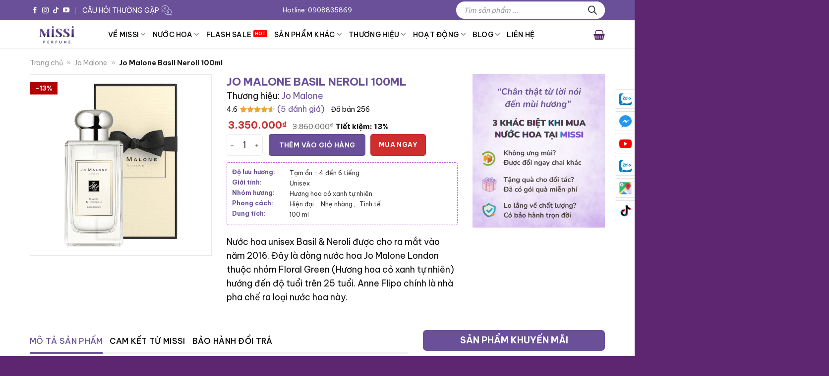

--- FILE ---
content_type: text/html; charset=utf-8
request_url: https://missi.com.vn/san-pham/nuoc-hoa-jo-malone-basil-neroli-100ml/
body_size: 52742
content:
<!DOCTYPE html>
<html lang="vi" prefix="og: https://ogp.me/ns#" class="loading-site no-js">

<head>
	<meta charset="UTF-8" />
	<link rel="profile" href="https://gmpg.org/xfn/11" />
	<link rel="pingback" href="" />

	<link rel="alternate" href="https://missi.com.vn/san-pham/nuoc-hoa-jo-malone-basil-neroli-100ml/"  hreflang="vi"><script>(function(html){html.className = html.className.replace(/\bno-js\b/,'js')})(document.documentElement);</script>
<meta name="viewport" content="width=device-width, initial-scale=1" />
<!-- Tối ưu hóa công cụ tìm kiếm bởi Rank Math PRO - https://rankmath.com/ -->
<title>Jo Malone Basil Neroli 100ml - Missi Perfume</title>
<link data-rocket-prefetch href="https://www.googletagmanager.com" rel="dns-prefetch">
<link data-rocket-prefetch href="https://fonts.googleapis.com" rel="dns-prefetch">
<link data-rocket-prefetch href="https://googleads.g.doubleclick.net" rel="dns-prefetch">
<link data-rocket-preload as="style" href="https://fonts.googleapis.com/css?family=Be%20Vietnam%20Pro%3Aregular%2C700%2Cregular%2C500%2Cregular&#038;display=swap" rel="preload">
<link href="https://fonts.googleapis.com/css?family=Be%20Vietnam%20Pro%3Aregular%2C700%2Cregular%2C500%2Cregular&#038;display=swap" media="print" onload="this.media=&#039;all&#039;" rel="stylesheet">
<noscript><link rel="stylesheet" href="https://fonts.googleapis.com/css?family=Be%20Vietnam%20Pro%3Aregular%2C700%2Cregular%2C500%2Cregular&#038;display=swap"></noscript><link rel="preload" data-rocket-preload as="image" href="https://missi.com.vn/wp-content/uploads/2019/11/jo-malone-neroli.png" imagesrcset="https://missi.com.vn/wp-content/uploads/2019/11/jo-malone-neroli.png 600w, https://missi.com.vn/wp-content/uploads/2019/11/jo-malone-neroli-300x300.png 300w, https://missi.com.vn/wp-content/uploads/2019/11/jo-malone-neroli-100x100.png 100w, https://missi.com.vn/wp-content/uploads/2019/11/jo-malone-neroli-120x120.png 120w, https://missi.com.vn/wp-content/uploads/2019/11/jo-malone-neroli-200x200.png 200w, https://missi.com.vn/wp-content/uploads/2019/11/jo-malone-neroli-64x64.png 64w" imagesizes="(max-width: 600px) 100vw, 600px" fetchpriority="high">
<meta name="description" content="Nước hoa Jo Malone Basil Neroli được cho ra mắt vào năm 2016. Đây là dòng nước hoa Jo Malone London thuộc nhóm Floral Green"/>
<meta name="robots" content="follow, index, max-snippet:-1, max-video-preview:-1, max-image-preview:large"/>
<link rel="canonical" href="https://missi.com.vn/san-pham/nuoc-hoa-jo-malone-basil-neroli-100ml/" />
<meta property="og:locale" content="vi_VN" />
<meta property="og:type" content="product" />
<meta property="og:title" content="Jo Malone Basil Neroli 100ml - Missi Perfume" />
<meta property="og:description" content="Nước hoa Jo Malone Basil Neroli được cho ra mắt vào năm 2016. Đây là dòng nước hoa Jo Malone London thuộc nhóm Floral Green" />
<meta property="og:url" content="https://missi.com.vn/san-pham/nuoc-hoa-jo-malone-basil-neroli-100ml/" />
<meta property="og:site_name" content="Nước hoa chính hãng - Missi Perfume" />
<meta property="og:updated_time" content="2025-07-17T16:37:35+07:00" />
<meta property="og:image" content="https://missi.com.vn/wp-content/uploads/2019/11/jo-malone-neroli.png" />
<meta property="og:image:secure_url" content="https://missi.com.vn/wp-content/uploads/2019/11/jo-malone-neroli.png" />
<meta property="og:image:width" content="600" />
<meta property="og:image:height" content="600" />
<meta property="og:image:alt" content="Jo Malone Basil Neroli" />
<meta property="og:image:type" content="image/png" />
<meta property="product:brand" content="Jo Malone" />
<meta property="product:price:amount" content="3350000" />
<meta property="product:price:currency" content="VND" />
<meta property="product:availability" content="instock" />
<meta name="twitter:card" content="summary_large_image" />
<meta name="twitter:title" content="Jo Malone Basil Neroli 100ml - Missi Perfume" />
<meta name="twitter:description" content="Nước hoa Jo Malone Basil Neroli được cho ra mắt vào năm 2016. Đây là dòng nước hoa Jo Malone London thuộc nhóm Floral Green" />
<meta name="twitter:image" content="https://missi.com.vn/wp-content/uploads/2019/11/jo-malone-neroli.png" />
<meta name="twitter:label1" content="Giá" />
<meta name="twitter:data1" content="3.350.000&#8363;" />
<meta name="twitter:label2" content="Tình trạng sẵn có" />
<meta name="twitter:data2" content="Còn hàng" />
<script type="application/ld+json" class="rank-math-schema-pro">{"@context":"https://schema.org","@graph":[{"@type":"Place","@id":"https://missi.com.vn/#place","geo":{"@type":"GeoCoordinates","latitude":"10.78810886921565","longitude":"106.68557160093472"},"hasMap":"https://www.google.com/maps/search/?api=1&amp;query=10.78810886921565,106.68557160093472","address":{"@type":"PostalAddress","streetAddress":"215 Nam K\u1ef3 Kh\u1edfi Ngh\u0129a, P.V\u00f5 Th\u1ecb S\u00e1u, Q.3","addressLocality":"Th\u00e0nh ph\u1ed1 H\u1ed3 Ch\u00ed Minh","postalCode":"700000","addressCountry":"VN"}},{"@type":"Organization","@id":"https://missi.com.vn/#organization","name":"Missi Perfume","url":"https://missi.com.vn","sameAs":["https://www.facebook.com/missiperfume","https://www.youtube.com/channel/UC-nu9s0n2crBE__3qbk-ggQ/featured?view_as=subscriber"],"email":"info@missi.com.vn","address":{"@type":"PostalAddress","streetAddress":"215 Nam K\u1ef3 Kh\u1edfi Ngh\u0129a, P.V\u00f5 Th\u1ecb S\u00e1u, Q.3","addressLocality":"Th\u00e0nh ph\u1ed1 H\u1ed3 Ch\u00ed Minh","postalCode":"700000","addressCountry":"VN"},"logo":{"@type":"ImageObject","@id":"https://missi.com.vn/#logo","url":"https://missi.com.vn/wp-content/uploads/2023/04/logo-Missi.jpg","contentUrl":"https://missi.com.vn/wp-content/uploads/2023/04/logo-Missi.jpg","caption":"N\u01b0\u1edbc hoa ch\u00ednh h\u00e3ng - Missi Perfume","inLanguage":"vi","width":"400","height":"200"},"contactPoint":[{"@type":"ContactPoint","telephone":"+84908835869","contactType":"customer support"},{"@type":"ContactPoint","telephone":"+84932642425","contactType":"customer support"}],"description":"Missi Perfume \u0111\u01b0\u1ee3c th\u00e0nh l\u1eadp n\u0103m 2016, ch\u1ee7 s\u00e1ng l\u1eadp l\u00e0 ch\u1ecb Nguy\u1ec5n Th\u1ecb Thanh H\u01b0\u01a1ng. Hi\u1ec7n t\u1ea1i Missi l\u00e0 m\u1ed9t trong nh\u1eefng \u0111i\u1ec3m b\u00e1n n\u01b0\u1edbc hoa ch\u00ednh h\u00e3ng uy t\u00edn t\u1ea1i Tp H\u1ed3 Ch\u00ed Minh, \u0111\u01b0\u1ee3c r\u1ea5t nhi\u1ec1u kh\u00e1ch h\u00e0ng tin t\u01b0\u1edfng v\u00e0 gi\u1edbi thi\u1ec7u.","legalName":"Missi Perfume","location":{"@id":"https://missi.com.vn/#place"}},{"@type":"WebSite","@id":"https://missi.com.vn/#website","url":"https://missi.com.vn","name":"N\u01b0\u1edbc hoa ch\u00ednh h\u00e3ng - Missi Perfume","publisher":{"@id":"https://missi.com.vn/#organization"},"inLanguage":"vi"},{"@type":"ImageObject","@id":"https://missi.com.vn/wp-content/uploads/2019/11/jo-malone-neroli.png","url":"https://missi.com.vn/wp-content/uploads/2019/11/jo-malone-neroli.png","width":"600","height":"600","inLanguage":"vi"},{"@type":"BreadcrumbList","@id":"https://missi.com.vn/san-pham/nuoc-hoa-jo-malone-basil-neroli-100ml/#breadcrumb","itemListElement":[{"@type":"ListItem","position":"1","item":{"@id":"https://missi.com.vn","name":"Trang ch\u1ee7"}},{"@type":"ListItem","position":"2","item":{"@id":"https://missi.com.vn/thuong-hieu/jo-malone/","name":"Jo Malone"}},{"@type":"ListItem","position":"3","item":{"@id":"https://missi.com.vn/san-pham/nuoc-hoa-jo-malone-basil-neroli-100ml/","name":"Jo Malone Basil Neroli 100ml"}}]},{"@type":"ItemPage","@id":"https://missi.com.vn/san-pham/nuoc-hoa-jo-malone-basil-neroli-100ml/#webpage","url":"https://missi.com.vn/san-pham/nuoc-hoa-jo-malone-basil-neroli-100ml/","name":"Jo Malone Basil Neroli 100ml - Missi Perfume","datePublished":"2019-11-04T17:06:24+07:00","dateModified":"2025-07-17T16:37:35+07:00","isPartOf":{"@id":"https://missi.com.vn/#website"},"primaryImageOfPage":{"@id":"https://missi.com.vn/wp-content/uploads/2019/11/jo-malone-neroli.png"},"inLanguage":"vi","breadcrumb":{"@id":"https://missi.com.vn/san-pham/nuoc-hoa-jo-malone-basil-neroli-100ml/#breadcrumb"}},{"@type":"Product","brand":{"@type":"Brand","name":"Jo Malone"},"name":"Jo Malone Basil Neroli 100ml - Missi Perfume","description":"N\u01b0\u1edbc hoa Jo Malone Basil Neroli \u0111\u01b0\u1ee3c cho ra m\u1eaft v\u00e0o n\u0103m 2016. \u0110\u00e2y l\u00e0 d\u00f2ng n\u01b0\u1edbc hoa Jo Malone London thu\u1ed9c nh\u00f3m Floral Green","category":"N\u01b0\u1edbc hoa Niche","mainEntityOfPage":{"@id":"https://missi.com.vn/san-pham/nuoc-hoa-jo-malone-basil-neroli-100ml/#webpage"},"image":[{"@type":"ImageObject","url":"https://missi.com.vn/wp-content/uploads/2019/11/jo-malone-neroli.png","height":"600","width":"600"}],"aggregateRating":{"@type":"AggregateRating","ratingValue":"4.60","bestRating":"5","ratingCount":"5","reviewCount":"5"},"review":[{"@type":"Review","@id":"https://missi.com.vn/san-pham/nuoc-hoa-jo-malone-basil-neroli-100ml/#li-comment-6621","datePublished":"2023-07-26 05:44:03","reviewRating":{"@type":"Rating","ratingValue":"5","bestRating":"5","worstRating":"1"},"author":{"@type":"Person","name":"Tr\u1ea7n D\u0169ng"}},{"@type":"Review","@id":"https://missi.com.vn/san-pham/nuoc-hoa-jo-malone-basil-neroli-100ml/#li-comment-6623","datePublished":"2022-07-12 00:43:34","reviewRating":{"@type":"Rating","ratingValue":"5","bestRating":"5","worstRating":"1"},"author":{"@type":"Person","name":"Nh\u1eadt Minh"}},{"@type":"Review","@id":"https://missi.com.vn/san-pham/nuoc-hoa-jo-malone-basil-neroli-100ml/#li-comment-2871","description":"n\u00e0y h\u01a1i k\u00e9n kh\u00e1ch hay sao, b\u1eefa m\u00ecnh c\u00f3 mua chai n\u00e0y, m\u00ecnh th\u00ec ko th\u00edch t\u00f4ng Neroli l\u1eafm nh\u01b0ng b\u1ea1n m\u00ecnh l\u1ea1i khen m\u00f9i n\u00f3 sang","datePublished":"2022-07-08 11:20:38","reviewRating":{"@type":"Rating","ratingValue":"4","bestRating":"5","worstRating":"1"},"author":{"@type":"Person","name":"Tuy\u1ebft Dung"}},{"@type":"Review","@id":"https://missi.com.vn/san-pham/nuoc-hoa-jo-malone-basil-neroli-100ml/#li-comment-2854","description":"th\u01a1m sang nh\u01b0ng t\u00f4ng Neroli h\u01a1i k\u00e9n ng\u01b0\u1eddi x\u00e0i","datePublished":"2022-07-01 16:26:01","reviewRating":{"@type":"Rating","ratingValue":"4","bestRating":"5","worstRating":"1"},"author":{"@type":"Person","name":"Ki\u1ec1u Oanh"}},{"@type":"Review","@id":"https://missi.com.vn/san-pham/nuoc-hoa-jo-malone-basil-neroli-100ml/#li-comment-6622","datePublished":"2020-08-26 22:06:24","reviewRating":{"@type":"Rating","ratingValue":"5","bestRating":"5","worstRating":"1"},"author":{"@type":"Person","name":"Tu\u1ea5n Khoa"}}],"offers":{"@type":"Offer","price":"3350000","priceCurrency":"VND","priceValidUntil":"2027-12-31","availability":"http://schema.org/InStock","itemCondition":"NewCondition","url":"https://missi.com.vn/san-pham/nuoc-hoa-jo-malone-basil-neroli-100ml/","seller":{"@type":"Organization","@id":"https://missi.com.vn/","name":"N\u01b0\u1edbc hoa ch\u00ednh h\u00e3ng - Missi Perfume","url":"https://missi.com.vn","logo":"https://missi.com.vn/wp-content/uploads/2023/04/logo-Missi.jpg"},"hasMerchantReturnPolicy":{"@type":"MerchantReturnPolicy","applicableCountry":"vi","returnPolicyCategory":"https://schema.org/MerchantReturnFiniteReturnWindow","merchantReturnDays":"7","returnMethod":"https://schema.org/ReturnByMail","returnFees":"https://schema.org/FreeReturn"},"shippingDetails":{"@type":"OfferShippingDetails","shippingRate":{"@type":"MonetaryAmount","value":"0","currency":"VND"},"deliveryTime":{"@type":"ShippingDeliveryTime","businessDays":{"@type":"OpeningHoursSpecification","dayOfWeek":["https://schema.org/Monday","https://schema.org/Tuesday","https://schema.org/Wednesday","https://schema.org/Thursday","https://schema.org/Friday"]},"handlingTime":{"@type":"QuantitativeValue","minValue":"0","maxValue":"3","samedaydelivery":"Yes","unitCode":"DAY"},"transitTime":{"@type":"QuantitativeValue","minValue":"0","maxValue":"3","samedaydelivery":"Yes","unitCode":"DAY"}},"shippingDestination":[{"@type":"DefinedRegion","addressCountry":"VN","addressRegion":["VN"]}]}},"additionalProperty":[{"@type":"PropertyValue","name":"pa_do-luu-huong","value":"T\u1ea1m \u1ed5n \u2013 4 \u0111\u1ebfn 6 ti\u1ebfng"},{"@type":"PropertyValue","name":"pa_gioi-tinh","value":"Unisex"},{"@type":"PropertyValue","name":"pa_nhom-huong","value":"H\u01b0\u01a1ng hoa c\u1ecf xanh t\u1ef1 nhi\u00ean"},{"@type":"PropertyValue","name":"pa_size-nuoc-hoa","value":"100 ml"},{"@type":"PropertyValue","name":"pa_phong-cach","value":"Hi\u1ec7n \u0111\u1ea1i, Nh\u1eb9 nh\u00e0ng, Tinh t\u1ebf"}],"@id":"https://missi.com.vn/san-pham/nuoc-hoa-jo-malone-basil-neroli-100ml/#richSnippet"}]}</script>
<!-- /Plugin SEO WordPress Rank Math -->

<link rel='dns-prefetch' href='//cdn.jsdelivr.net' />
<link rel='dns-prefetch' href='//fonts.googleapis.com' />
<link href='https://fonts.gstatic.com' crossorigin rel='preconnect' />
<link rel='prefetch' href='https://missi.com.vn/wp-content/themes/flatsome/assets/js/flatsome.js?ver=51d1c732cb1803d92751' />
<link rel='prefetch' href='https://missi.com.vn/wp-content/themes/flatsome/assets/js/chunk.slider.js?ver=3.19.3' />
<link rel='prefetch' href='https://missi.com.vn/wp-content/themes/flatsome/assets/js/chunk.popups.js?ver=3.19.3' />
<link rel='prefetch' href='https://missi.com.vn/wp-content/themes/flatsome/assets/js/chunk.tooltips.js?ver=3.19.3' />
<link rel='prefetch' href='https://missi.com.vn/wp-content/themes/flatsome/assets/js/woocommerce.js?ver=60a299668ea84c875077' />
<link rel="alternate" type="application/rss+xml" title="Dòng thông tin Missi Perfume &raquo;" href="https://missi.com.vn/feed/" />
<link rel="alternate" type="application/rss+xml" title="Missi Perfume &raquo; Dòng bình luận" href="https://missi.com.vn/comments/feed/" />
<link rel="alternate" type="application/rss+xml" title="Missi Perfume &raquo; Jo Malone Basil Neroli 100ml Dòng bình luận" href="https://missi.com.vn/san-pham/nuoc-hoa-jo-malone-basil-neroli-100ml/feed/" />
<link rel="alternate" title="oNhúng (JSON)" type="application/json+oembed" href="https://missi.com.vn/wp-json/oembed/1.0/embed?url=https%3A%2F%2Fmissi.com.vn%2Fsan-pham%2Fnuoc-hoa-jo-malone-basil-neroli-100ml%2F" />
<link rel="alternate" title="oNhúng (XML)" type="text/xml+oembed" href="https://missi.com.vn/wp-json/oembed/1.0/embed?url=https%3A%2F%2Fmissi.com.vn%2Fsan-pham%2Fnuoc-hoa-jo-malone-basil-neroli-100ml%2F&#038;format=xml" />
<style id='wp-img-auto-sizes-contain-inline-css' type='text/css'>
img:is([sizes=auto i],[sizes^="auto," i]){contain-intrinsic-size:3000px 1500px}
/*# sourceURL=wp-img-auto-sizes-contain-inline-css */
</style>
<link data-minify="1" rel='stylesheet' id='uacf7-spam-protection-css-css' href='https://missi.com.vn/wp-content/cache/min/1/wp-content/plugins/ultimate-addons-for-contact-form-7/addons/spam-protection/assets/css/spam-protection-style.css?ver=1767687448' type='text/css' media='all' />
<link data-minify="1" rel='stylesheet' id='magnific-popup-css' href='https://missi.com.vn/wp-content/cache/min/1/wp-content/plugins/devvn-woocommerce-reviews/library/magnific-popup/magnific-popup.css?ver=1767687448' type='text/css' media='all' />
<link data-minify="1" rel='stylesheet' id='devvn-reviews-style-css' href='https://missi.com.vn/wp-content/cache/min/1/wp-content/plugins/devvn-woocommerce-reviews/css/devvn-woocommerce-reviews.css?ver=1767687449' type='text/css' media='all' />
<link rel='stylesheet' id='owl.carousel-css' href='https://missi.com.vn/wp-content/plugins/devvn-woocommerce-reviews/library/owl/assets/owl.carousel.min.css?ver=1.6.1' type='text/css' media='all' />
<link data-minify="1" rel='stylesheet' id='devvn-shortcode-reviews-style-css' href='https://missi.com.vn/wp-content/cache/min/1/wp-content/plugins/devvn-woocommerce-reviews/css/devvn-shortcode-reviews.css?ver=1767687448' type='text/css' media='all' />
<link data-minify="1" rel='stylesheet' id='flash-sale-mh-css' href='https://missi.com.vn/wp-content/cache/min/1/wp-content/plugins/flash-sale-mh2/public/css/flash-sale-mh-public.css?ver=1767687448' type='text/css' media='all' />
<link data-minify="1" rel='stylesheet' id='flatsome-utils-mh-css' href='https://missi.com.vn/wp-content/cache/min/1/wp-content/plugins/flatsome-utils-mh/public/css/flatsome-utils-mh-public.css?ver=1767687448' type='text/css' media='all' />
<link rel='stylesheet' id='gn-frontend-gnfollow-style-css' href='https://missi.com.vn/wp-content/plugins/gn-publisher/assets/css/gn-frontend-gnfollow.min.css?ver=1.5.25' type='text/css' media='all' />
<link data-minify="1" rel='stylesheet' id='isures-suggest-discount-code-css' href='https://missi.com.vn/wp-content/cache/min/1/wp-content/plugins/isures-suggest-discount-code/public/css/isures-suggest-discount-code-public.css?ver=1767687448' type='text/css' media='all' />
<link rel='stylesheet' id='isures-suggest-discount-code-owl-css' href='https://missi.com.vn/wp-content/plugins/isures-suggest-discount-code/public/css/owl.carousel.min.css?ver=2.0.6' type='text/css' media='all' />
<link data-minify="1" rel='stylesheet' id='isures-variation-prices-css' href='https://missi.com.vn/wp-content/cache/min/1/wp-content/plugins/isures-variation-prices/public/css/isures-variation-prices-public.css?ver=1767687448' type='text/css' media='all' />
<link rel='stylesheet' id='kk-star-ratings-css' href='https://missi.com.vn/wp-content/plugins/kk-star-ratings/src/core/public/css/kk-star-ratings.min.css?ver=5.4.10.2' type='text/css' media='all' />
<link data-minify="1" rel='stylesheet' id='swiper-css-css' href='https://missi.com.vn/wp-content/cache/min/1/npm/swiper@11/swiper-bundle.min.css?ver=1767687449' type='text/css' media='all' />
<link rel='stylesheet' id='survey-maker-min-css' href='https://missi.com.vn/wp-content/plugins/survey-maker/public/css/survey-maker-public-min.css?ver=5.1.8.0' type='text/css' media='all' />
<link rel='stylesheet' id='photoswipe-css' href='https://missi.com.vn/wp-content/plugins/woocommerce/assets/css/photoswipe/photoswipe.min.css?ver=10.3.7' type='text/css' media='all' />
<link rel='stylesheet' id='photoswipe-default-skin-css' href='https://missi.com.vn/wp-content/plugins/woocommerce/assets/css/photoswipe/default-skin/default-skin.min.css?ver=10.3.7' type='text/css' media='all' />
<style id='woocommerce-inline-inline-css' type='text/css'>
.woocommerce form .form-row .required { visibility: visible; }
/*# sourceURL=woocommerce-inline-inline-css */
</style>
<link data-minify="1" rel='stylesheet' id='brands-styles-css' href='https://missi.com.vn/wp-content/cache/min/1/wp-content/plugins/woocommerce/assets/css/brands.css?ver=1767687449' type='text/css' media='all' />
<link rel='stylesheet' id='dgwt-wcas-style-css' href='https://missi.com.vn/wp-content/plugins/ajax-search-for-woocommerce/assets/css/style.min.css?ver=1.32.0' type='text/css' media='all' />
<link data-minify="1" rel='stylesheet' id='slick-css' href='https://missi.com.vn/wp-content/cache/min/1/wp-content/themes/flatsome-child/assets/libs/slick/slick.css?ver=1767687449' type='text/css' media='all' />
<link data-minify="1" rel='stylesheet' id='uacf7-frontend-style-css' href='https://missi.com.vn/wp-content/cache/min/1/wp-content/plugins/ultimate-addons-for-contact-form-7/assets/css/uacf7-frontend.css?ver=1767687449' type='text/css' media='all' />
<link data-minify="1" rel='stylesheet' id='uacf7-form-style-css' href='https://missi.com.vn/wp-content/cache/min/1/wp-content/plugins/ultimate-addons-for-contact-form-7/assets/css/form-style.css?ver=1767687449' type='text/css' media='all' />
<link data-minify="1" rel='stylesheet' id='flatsome-main-css' href='https://missi.com.vn/wp-content/cache/min/1/wp-content/themes/flatsome/assets/css/flatsome.css?ver=1767687449' type='text/css' media='all' />
<style id='flatsome-main-inline-css' type='text/css'>
@font-face {
				font-family: "fl-icons";
				font-display: block;
				src: url(https://missi.com.vn/wp-content/themes/flatsome/assets/css/icons/fl-icons.eot?v=3.19.3);
				src:
					url(https://missi.com.vn/wp-content/themes/flatsome/assets/css/icons/fl-icons.eot#iefix?v=3.19.3) format("embedded-opentype"),
					url(https://missi.com.vn/wp-content/themes/flatsome/assets/css/icons/fl-icons.woff2?v=3.19.3) format("woff2"),
					url(https://missi.com.vn/wp-content/themes/flatsome/assets/css/icons/fl-icons.ttf?v=3.19.3) format("truetype"),
					url(https://missi.com.vn/wp-content/themes/flatsome/assets/css/icons/fl-icons.woff?v=3.19.3) format("woff"),
					url(https://missi.com.vn/wp-content/themes/flatsome/assets/css/icons/fl-icons.svg?v=3.19.3#fl-icons) format("svg");
			}
/*# sourceURL=flatsome-main-inline-css */
</style>
<link data-minify="1" rel='stylesheet' id='flatsome-shop-css' href='https://missi.com.vn/wp-content/cache/min/1/wp-content/themes/flatsome/assets/css/flatsome-shop.css?ver=1767687449' type='text/css' media='all' />
<link data-minify="1" rel='stylesheet' id='devvn-onepage-checkout-css' href='https://missi.com.vn/wp-content/cache/min/1/wp-content/plugins/devvn-onepage-checkout/css/onepage-checkout.css?ver=1767687449' type='text/css' media='all' />

<link data-minify="1" rel='stylesheet' id='prdctfltr-css' href='https://missi.com.vn/wp-content/cache/min/1/wp-content/plugins/prdctfltr/includes/css/style.min.css?ver=1767687449' type='text/css' media='all' />
<script type="text/javascript" src="https://missi.com.vn/wp-includes/js/jquery/jquery.min.js?ver=3.7.1" id="jquery-core-js" data-rocket-defer defer></script>
<script type="text/javascript" src="https://missi.com.vn/wp-content/plugins/flash-sale-mh2/public/js/countdown.min.js?ver=1.6" id="flash-sale-mh-countdown-js-js" data-rocket-defer defer></script>
<script data-minify="1" type="text/javascript" src="https://missi.com.vn/wp-content/cache/min/1/wp-content/plugins/flash-sale-mh2/public/js/flash-sale-mh-public.js?ver=1767687449" id="flash-sale-mh-js" data-rocket-defer defer></script>
<script type="text/javascript" src="https://missi.com.vn/wp-content/plugins/flatsome-utils-mh/public/js/flickity.pkgd.min.js?ver=1.6" id="flatsome-utils-mh-flickity-js" data-rocket-defer defer></script>
<script data-minify="1" type="text/javascript" src="https://missi.com.vn/wp-content/cache/min/1/wp-content/plugins/flatsome-utils-mh/public/js/flatsome-utils-mh-public.js?ver=1767687449" id="flatsome-utils-mh-js" data-rocket-defer defer></script>
<script type="text/javascript" src="https://missi.com.vn/wp-content/plugins/woocommerce/assets/js/jquery-blockui/jquery.blockUI.min.js?ver=2.7.0-wc.10.3.7" id="wc-jquery-blockui-js" data-wp-strategy="defer" data-rocket-defer defer></script>
<script type="text/javascript" id="wc-add-to-cart-js-extra">
/* <![CDATA[ */
var wc_add_to_cart_params = {"ajax_url":"/wp-admin/admin-ajax.php","wc_ajax_url":"/?wc-ajax=%%endpoint%%","i18n_view_cart":"Xem gi\u1ecf h\u00e0ng","cart_url":"https://missi.com.vn/thanh-toan/","is_cart":"","cart_redirect_after_add":"no"};
//# sourceURL=wc-add-to-cart-js-extra
/* ]]> */
</script>
<script type="text/javascript" src="https://missi.com.vn/wp-content/plugins/woocommerce/assets/js/frontend/add-to-cart.min.js?ver=10.3.7" id="wc-add-to-cart-js" data-wp-strategy="defer" data-rocket-defer defer></script>
<script type="text/javascript" src="https://missi.com.vn/wp-content/plugins/woocommerce/assets/js/js-cookie/js.cookie.min.js?ver=2.1.4-wc.10.3.7" id="wc-js-cookie-js" data-wp-strategy="defer" data-rocket-defer defer></script>
<script type="text/javascript" id="wc-cart-fragments-js-extra">
/* <![CDATA[ */
var wc_cart_fragments_params = {"ajax_url":"/wp-admin/admin-ajax.php","wc_ajax_url":"/?wc-ajax=%%endpoint%%","cart_hash_key":"wc_cart_hash_452d64ea9a8e55867217a25419f20a20","fragment_name":"wc_fragments_452d64ea9a8e55867217a25419f20a20","request_timeout":"5000"};
//# sourceURL=wc-cart-fragments-js-extra
/* ]]> */
</script>
<script type="text/javascript" src="https://missi.com.vn/wp-content/plugins/woocommerce/assets/js/frontend/cart-fragments.min.js?ver=10.3.7" id="wc-cart-fragments-js" data-wp-strategy="defer" data-rocket-defer defer></script>
<script type="text/javascript" id="isures-suggest-discount-code-js-extra">
/* <![CDATA[ */
var isures_sdc_vars = {"url_ajax":"https://missi.com.vn/wp-admin/admin-ajax.php","alert_success":"Gi\u1ea3m gi\u00e1 \u0111\u01b0\u1ee3c \u00e1p d\u1ee5ng","text_close":"\u0110\u00f3ng","btn_savecode":"L\u01b0u m\u00e3","slick":""};
//# sourceURL=isures-suggest-discount-code-js-extra
/* ]]> */
</script>
<script data-minify="1" type="text/javascript" src="https://missi.com.vn/wp-content/cache/min/1/wp-content/plugins/isures-suggest-discount-code/public/js/isures-suggest-discount-code-public.js?ver=1767687449" id="isures-suggest-discount-code-js" data-rocket-defer defer></script>
<script type="text/javascript" src="https://missi.com.vn/wp-content/plugins/isures-suggest-discount-code/public/js/owl.carousel.min.js?ver=2.0.6" id="isures-suggest-discount-code-owl-js" data-rocket-defer defer></script>
<script data-minify="1" type="text/javascript" src="https://missi.com.vn/wp-content/cache/min/1/wp-content/plugins/isures-suggest-discount-code/public/js/isures-suggest-discount-code-magnific.js?ver=1767687449" id="isures-suggest-discount-code-magnific-js" data-rocket-defer defer></script>
<script data-minify="1" type="text/javascript" src="https://missi.com.vn/wp-content/cache/min/1/wp-content/plugins/isures-variation-prices/public/js/isures-variation-prices-public.js?ver=1767687449" id="isures-variation-prices-js" data-rocket-defer defer></script>
<script type="text/javascript" src="https://missi.com.vn/wp-content/plugins/woocommerce/assets/js/photoswipe/photoswipe.min.js?ver=4.1.1-wc.10.3.7" id="wc-photoswipe-js" defer="defer" data-wp-strategy="defer"></script>
<script type="text/javascript" src="https://missi.com.vn/wp-content/plugins/woocommerce/assets/js/photoswipe/photoswipe-ui-default.min.js?ver=4.1.1-wc.10.3.7" id="wc-photoswipe-ui-default-js" defer="defer" data-wp-strategy="defer"></script>
<script type="text/javascript" id="wc-single-product-js-extra">
/* <![CDATA[ */
var wc_single_product_params = {"i18n_required_rating_text":"Vui l\u00f2ng ch\u1ecdn m\u1ed9t m\u1ee9c \u0111\u00e1nh gi\u00e1","i18n_rating_options":["1 tr\u00ean 5 sao","2 tr\u00ean 5 sao","3 tr\u00ean 5 sao","4 tr\u00ean 5 sao","5 tr\u00ean 5 sao"],"i18n_product_gallery_trigger_text":"Xem th\u01b0 vi\u1ec7n \u1ea3nh to\u00e0n m\u00e0n h\u00ecnh","review_rating_required":"yes","flexslider":{"rtl":false,"animation":"slide","smoothHeight":true,"directionNav":false,"controlNav":"thumbnails","slideshow":false,"animationSpeed":500,"animationLoop":false,"allowOneSlide":false},"zoom_enabled":"","zoom_options":[],"photoswipe_enabled":"1","photoswipe_options":{"shareEl":false,"closeOnScroll":false,"history":false,"hideAnimationDuration":0,"showAnimationDuration":0},"flexslider_enabled":""};
//# sourceURL=wc-single-product-js-extra
/* ]]> */
</script>
<script type="text/javascript" src="https://missi.com.vn/wp-content/plugins/woocommerce/assets/js/frontend/single-product.min.js?ver=10.3.7" id="wc-single-product-js" defer="defer" data-wp-strategy="defer"></script>
<link rel="https://api.w.org/" href="https://missi.com.vn/wp-json/" /><link rel="alternate" title="JSON" type="application/json" href="https://missi.com.vn/wp-json/wp/v2/product/5318" /><link rel="EditURI" type="application/rsd+xml" title="RSD" href="https://missi.com.vn/xmlrpc.php?rsd" />
<meta name="generator" content="WordPress 6.9" />
<link rel='shortlink' href='https://missi.com.vn/?p=5318' />
            <style>
                :root {

                    --isures-sdc-primary:#0d5cb6;--isures-sdc-secondary:#e5eef7;                }
            </style>
                        <style>
                :root {
                    --isures-ivp-primary:#ea5600;--isures-ivp-columns_pc:3;--isures-ivp-columns_mb:2;                }
            </style>
            		<style>
			.dgwt-wcas-ico-magnifier,.dgwt-wcas-ico-magnifier-handler{max-width:20px}.dgwt-wcas-search-wrapp{max-width:600px}		</style>
			<style>
		.dgwt-wcas-flatsome-up {
			margin-top: -40vh;
		}

		#search-lightbox .dgwt-wcas-sf-wrapp input[type=search].dgwt-wcas-search-input {
			height: 60px;
			font-size: 20px;
		}

		#search-lightbox .dgwt-wcas-search-wrapp {
			-webkit-transition: all 100ms ease-in-out;
			-moz-transition: all 100ms ease-in-out;
			-ms-transition: all 100ms ease-in-out;
			-o-transition: all 100ms ease-in-out;
			transition: all 100ms ease-in-out;
		}

		#search-lightbox .dgwt-wcas-sf-wrapp .dgwt-wcas-search-submit:before {
			top: 21px;
		}

		.dgwt-wcas-overlay-mobile-on .mfp-wrap .mfp-content {
			width: 100vw;
		}

		.dgwt-wcas-overlay-mobile-on .mfp-wrap,
		.dgwt-wcas-overlay-mobile-on .mfp-close,
		.dgwt-wcas-overlay-mobile-on .nav-sidebar {
			display: none;
		}

		.dgwt-wcas-overlay-mobile-on .main-menu-overlay {
			display: none;
		}

		.dgwt-wcas-open .header-search-dropdown .nav-dropdown {
			opacity: 1;
			max-height: inherit;
			left: -15px !important;
		}

		.dgwt-wcas-open:not(.dgwt-wcas-theme-flatsome-dd-sc) .nav-right .header-search-dropdown .nav-dropdown {
			left: auto;
			/*right: -15px;*/
		}

		.dgwt-wcas-theme-flatsome .nav-dropdown .dgwt-wcas-search-wrapp {
			min-width: 450px;
		}

		.header-search-form {
			min-width: 250px;
		}
	</style>
	<script async src="https://www.googletagmanager.com/gtag/js?id=AW-881351137"></script>
<script>
  window.dataLayer = window.dataLayer || [];
  function gtag(){dataLayer.push(arguments);}
  gtag('js', new Date());
  gtag('config', 'AW-881351137');
</script>
<script>(function(w,d,s,l,i){w[l]=w[l]||[];w[l].push({'gtm.start':
new Date().getTime(),event:'gtm.js'});var f=d.getElementsByTagName(s)[0],
j=d.createElement(s),dl=l!='dataLayer'?'&l='+l:'';j.async=true;j.src=
'https://www.googletagmanager.com/gtm.js?id='+i+dl;f.parentNode.insertBefore(j,f);
})(window,document,'script','dataLayer','GTM-WKMPH6P');</script>
<meta name="google-site-verification" content="RqYtohMaD-U0JD5RG0sNZrsrC27hy1n0vfQ9saBggsQ" />
<meta name="zalo-platform-site-verification" content="ES2HAC3l4X44t8aKtV874HlyW3dtYbDaDJKv" />
<meta name="ahrefs-site-verification" content="d8e4160e688ab132f9c9e3f92396b63eff922cc0c21c6d5128a2c4c8f9d3f9cc">
<meta name="google-site-verification" content="3Kh7nmVqIU7IYrPMBC3sYm3PkwYIkT2ePb7WtfLZqOM" />	<noscript><style>.woocommerce-product-gallery{ opacity: 1 !important; }</style></noscript>
	<link rel="icon" href="https://missi.com.vn/wp-content/uploads/2023/05/chữ-M-nhỏ-Logo-09-64x64.png" sizes="32x32" />
<link rel="icon" href="https://missi.com.vn/wp-content/uploads/2023/05/chữ-M-nhỏ-Logo-09-200x200.png" sizes="192x192" />
<link rel="apple-touch-icon" href="https://missi.com.vn/wp-content/uploads/2023/05/chữ-M-nhỏ-Logo-09-200x200.png" />
<meta name="msapplication-TileImage" content="https://missi.com.vn/wp-content/uploads/2023/05/chữ-M-nhỏ-Logo-09-300x300.png" />
<meta name="generator" content="Product Filter for WooCommerce"/><style id="custom-css" type="text/css">:root {--primary-color: #695099;--fs-color-primary: #695099;--fs-color-secondary: #695099;--fs-color-success: #17609f;--fs-color-alert: #b20000;--fs-experimental-link-color: #695099;--fs-experimental-link-color-hover: #695099;}.tooltipster-base {--tooltip-color: #fff;--tooltip-bg-color: #000;}.off-canvas-right .mfp-content, .off-canvas-left .mfp-content {--drawer-width: 300px;}.off-canvas .mfp-content.off-canvas-cart {--drawer-width: 360px;}.container-width, .full-width .ubermenu-nav, .container, .row{max-width: 1190px}.row.row-collapse{max-width: 1160px}.row.row-small{max-width: 1182.5px}.row.row-large{max-width: 1220px}.header-main{height: 57px}#logo img{max-height: 57px}#logo{width:128px;}#logo img{padding:1px 0;}.header-bottom{min-height: 10px}.header-top{min-height: 37px}.transparent .header-main{height: 30px}.transparent #logo img{max-height: 30px}.has-transparent + .page-title:first-of-type,.has-transparent + #main > .page-title,.has-transparent + #main > div > .page-title,.has-transparent + #main .page-header-wrapper:first-of-type .page-title{padding-top: 110px;}.header.show-on-scroll,.stuck .header-main{height:49px!important}.stuck #logo img{max-height: 49px!important}.search-form{ width: 100%;}.header-bg-color {background-color: rgba(255,255,255,0.9)}.header-bottom {background-color: #f1f1f1}.top-bar-nav > li > a{line-height: 16px }.stuck .header-main .nav > li > a{line-height: 50px }.header-bottom-nav > li > a{line-height: 14px }@media (max-width: 549px) {.header-main{height: 52px}#logo img{max-height: 52px}}.main-menu-overlay{background-color: #ffffff}.nav-dropdown{font-size:100%}.nav-dropdown-has-arrow li.has-dropdown:after{border-bottom-color: #ffffff;}.nav .nav-dropdown{background-color: #ffffff}body{color: #0a0a0a}h1,h2,h3,h4,h5,h6,.heading-font{color: #695099;}body{font-size: 110%;}@media screen and (max-width: 549px){body{font-size: 105%;}}body{font-family: "Be Vietnam Pro", sans-serif;}body {font-weight: 400;font-style: normal;}.nav > li > a {font-family: "Be Vietnam Pro", sans-serif;}.mobile-sidebar-levels-2 .nav > li > ul > li > a {font-family: "Be Vietnam Pro", sans-serif;}.nav > li > a,.mobile-sidebar-levels-2 .nav > li > ul > li > a {font-weight: 500;font-style: normal;}h1,h2,h3,h4,h5,h6,.heading-font, .off-canvas-center .nav-sidebar.nav-vertical > li > a{font-family: "Be Vietnam Pro", sans-serif;}h1,h2,h3,h4,h5,h6,.heading-font,.banner h1,.banner h2 {font-weight: 700;font-style: normal;}.alt-font{font-family: "Be Vietnam Pro", sans-serif;}.alt-font {font-weight: 400!important;font-style: normal!important;}.breadcrumbs{text-transform: none;}.section-title span{text-transform: none;}h3.widget-title,span.widget-title{text-transform: none;}.header:not(.transparent) .top-bar-nav.nav > li > a:hover,.header:not(.transparent) .top-bar-nav.nav > li.active > a,.header:not(.transparent) .top-bar-nav.nav > li.current > a,.header:not(.transparent) .top-bar-nav.nav > li > a.active,.header:not(.transparent) .top-bar-nav.nav > li > a.current{color: #ffffff;}.top-bar-nav.nav-line-bottom > li > a:before,.top-bar-nav.nav-line-grow > li > a:before,.top-bar-nav.nav-line > li > a:before,.top-bar-nav.nav-box > li > a:hover,.top-bar-nav.nav-box > li.active > a,.top-bar-nav.nav-pills > li > a:hover,.top-bar-nav.nav-pills > li.active > a{color:#FFF!important;background-color: #ffffff;}.current .breadcrumb-step, [data-icon-label]:after, .button#place_order,.button.checkout,.checkout-button,.single_add_to_cart_button.button, .sticky-add-to-cart-select-options-button{background-color: #5e2670!important }.star-rating span:before,.star-rating:before, .woocommerce-page .star-rating:before, .stars a:hover:after, .stars a.active:after{color: #5e2670}ins .woocommerce-Price-amount { color: #5e2670; }.shop-page-title.featured-title .title-bg{ background-image: url(https://missi.com.vn/wp-content/uploads/2019/11/jo-malone-neroli.png)!important;}@media screen and (min-width: 550px){.products .box-vertical .box-image{min-width: 300px!important;width: 300px!important;}}.header-main .social-icons,.header-main .cart-icon strong,.header-main .menu-title,.header-main .header-button > .button.is-outline,.header-main .nav > li > a > i:not(.icon-angle-down){color: #5e2670!important;}.header-main .header-button > .button.is-outline,.header-main .cart-icon strong:after,.header-main .cart-icon strong{border-color: #5e2670!important;}.header-main .header-button > .button:not(.is-outline){background-color: #5e2670!important;}.header-main .current-dropdown .cart-icon strong,.header-main .header-button > .button:hover,.header-main .header-button > .button:hover i,.header-main .header-button > .button:hover span{color:#FFF!important;}.header-main .menu-title:hover,.header-main .social-icons a:hover,.header-main .header-button > .button.is-outline:hover,.header-main .nav > li > a:hover > i:not(.icon-angle-down){color: #ffffff!important;}.header-main .current-dropdown .cart-icon strong,.header-main .header-button > .button:hover{background-color: #ffffff!important;}.header-main .current-dropdown .cart-icon strong:after,.header-main .current-dropdown .cart-icon strong,.header-main .header-button > .button:hover{border-color: #ffffff!important;}.footer-1{background-color: #eeeeee}.footer-2{background-color: #efefef}.absolute-footer, html{background-color: #5e2670}.page-title-small + main .product-container > .row{padding-top:0;}button[name='update_cart'] { display: none; }.nav-vertical-fly-out > li + li {border-top-width: 1px; border-top-style: solid;}/* Custom CSS */.single-product .page-title-inner {min-height: auto;padding-top: 20px;}.product-info #woo-variations-table-component .price{font-size: .9em;}#logo a{ margin: auto; }.isures-ivp--option--info .amount * {font-weight: 200;font-size: 14px;}.isures-ivp--options--name, .isures-ivp--option_name {color: #333;display: block;white-space: normal;font-size: 11px;font-weight: normal;line-height: 1.3;margin-bottom: 3px;}.label-hot.menu-item > a:after {content: 'HOT'!important; display: inline-block;font-size: 9px;line-height: 9px;text-transform: uppercase;letter-spacing: -0.1px;margin-left: 4px;background-color: #f00;font-weight: bolder;border-radius: 2px;color: #fff;padding: 2px 3px 3px;position: relative;top: -2px;}/* Custom CSS Mobile */@media (max-width: 549px){.support-online{max-height: 66px;}.container {padding-left: 10px;padding-right: 10px;}.row .gallery, .row .row:not(.row-collapse), .container .row:not(.row-collapse), .lightbox-content .row:not(.row-collapse){margin-left: -10px;margin-right: -10px;}.col, .gallery-item, .columns{padding: 0 9.8px 19.6px;}.products .product-title a, .box-text-products .product-title a{font-size: 14px;}.product-small, .related .box.product-small, .archive .box.product-small{box-shadow: 0px 0px 7px #00000024;padding: 5px;border-radius: 5px;}.product-small:not(.product), .related .box.product-small, .archive .box.product-small{padding: 5px;}.box-rating-sales .gXZfKO{margin-left: 5px;margin-right: 5px;}.box-rating-sales p {font-size: 12px !important;}#fixed-social-network-single{position: fixed;bottom:0!important;z-index: 99999999; display:flex;background:#fff;width:100%;padding:10px;justify-content: space-between;}#fixed-social-network-single > a{height: 40px;margin: 0 auto;/* margin-bottom: 5px; */}#fixed-social-network-single > a img{border:1px solid #f2f2f2;border-radius:10px;padding:5px;}#fixed-social-network-single > span.missi-trigger-add-to-cart{background-color:#a50c0c;line-height:18px;color:#fff;padding:10px 30px;width:230px;text-align:center;border-radius:10px;margin-right:10px;height:40px!important;margin-left:5px;cursor:pointer;}#fixed-social-network-single > span.missi-trigger-add-to-cart img{border:none;border-radius:unset;padding:0;} #fixed-social-network-single a img {height:40px!important; width:40px!important;margin: 0 10px; }}.label-new.menu-item > a:after{content:"Mới";}.label-hot.menu-item > a:after{content:"Thịnh hành";}.label-sale.menu-item > a:after{content:"Giảm giá";}.label-popular.menu-item > a:after{content:"Phổ biến";}</style>		<style type="text/css" id="wp-custom-css">
			h1 a, h2 a, h3 a, h4 a, h5 a, h6 a {
    color: inherit;
    font-family: inherit;
    font-size: inherit;
    font-weight: inherit;
    font-style: inherit;
    line-height: inherit;
}
h1 a:hover, h2 a:hover, h3 a:hover, h4 a:hover, h5 a:hover, h6 a:hover{
    color: #695099;
}

b, strong {
    font-weight: bold;
}
.text-box .text{
	    -webkit-backface-visibility: inherit;
    backface-visibility: inherit;
}
.woocommerce-message{
	display: none;
}

body:not(.home) header{
	    border-bottom: 1px solid #ececec;
}

.nav-dropdown li>a{
	color: #695099;
}
.nav-dropdown li>a:hover {
    color: #aa78ae !important;
}
.nav-dropdown.nav-dropdown-default>li>a{
	margin: 0;
}
.header-search-dropdown.current-dropdown>.nav-dropdown{
	margin-left: 0 !important;
	left: auto !important;
	right: -15px;
}
.header-nav-main.nav-right > li > a,
.mobile-nav.nav-right > li > a{
	display: inline-block;
}

.header-top .nav.nav-small>li.html >a{
	    vertical-align: initial;
	color: #fff !important;
    font-size: inherit;
}
.header-bottom-nav > li > a{
	color: #695099;
}

#review_form #respond #respond,
#review_form .stars + .stars{
	display: none;
}

@media (max-width: 549px){
	.row-slider .flickity-prev-next-button{
		width: 30px !important;
	}
	.row-slider .flickity-prev-next-button svg{
		border: 1px solid currentColor !important;
		padding: 5px !important;
	}
	.single-product .nav-tabs+.tab-panels{
		padding-left: 15px;
		padding-right: 15px;
	}
}
#header ul.product_list_widget li a:not(.remove){
	font-size: 14px;
}
.section-voucher .col-form{
	position: relative;
}
.section-voucher .col-form form{
	margin: 0;
}
.section-voucher .col-form input{
	width: 100%;
    height: 44px;
    box-sizing: border-box;
    padding: 0 7px;
    border-radius: 4px;
    border: none;
    border-bottom: 1px solid #ccc;
    outline: none;
	margin-bottom: 0;
}
.section-voucher .col-form input[type="submit"] {
    position: absolute;
    top: 0px;
    right: 0px;
    width: 100px;
    color: #fff;
    border-radius: 0 4px 4px 0;
    background-color: #aa78ae;
    border-bottom: 3px solid #a068a4;
	margin: 0;
}
.section-voucher .col-cont p{
	margin-bottom: 0;
	color: #fff;
}
.section-voucher .col-cont p:nth-child(1) {
    font-weight: 700;
}

.back-to-top{
	bottom: 75px;
	right: 10px;
}

.mobile-nav .header-search-dropdown .nav-dropdown{
	z-index: 999;
}

.PO-debug-msg-container,
.live-search-results .search-price{
	display: none;
}
.live-search-results .autocomplete-suggestion img{
	border-radius: 0;
}
.live-search-results .autocomplete-suggestion .search-name{
	font-size: 12px;
}

.widget-area .widget_search .live-search-results,
.widget-area .widget_search .ux-search-submit:after{
	display: none !important;
}


.luyendev-video .video-item img{
    display: block;
    width: 100%;
    max-height: 160px;
}
.footer-wrapper{
	
}
@media (min-width: 768px){
	.section-spbc .box-title-wrap,
	.section-spkm .box-title-wrap{
		padding-bottom: 15px;
	}
}
@media (max-width: 767px){
	#variations table.variations input.qty{
        height: 40px;
			min-width: 45px;
		max-width: 45px;
    }
    #variations table.variations td:before{
        display: none;
    }
    #variations table.variations td.quantity{
        margin-right: 0 !important;
			margin: 0;
    padding: 7px;
    }
	#variations table.variations td.quantity form{margin: 0;}
    #variations table.variations tr:nth-child(even){
        background-color: #f1f0f0;
    }
    .single-product .summary .variations-table .variations td{
        min-height: 40px;
        line-height: 40px !important;
			    width: initial !important;
    min-width: 75px !important;
    display: table-cell !important;
    }
	.single-product .summary .variations-table .variations td.quantity{
        min-width: 50px !important;
    }
	.single-product .summary .variations-table .variations .price del{display: none;}
}

#variations table.variations td.add-to-cart{
	text-align: center;
}
#variations table.variations td.add-to-cart button{
	margin: 0;
}
.product-info #woo-variations-table-component .price{
	font-size: 16px;
}
.product-info #woo-variations-table-component .price del{
	    font-size: 14px;
}
@media (max-width: 399px){
	#variations table.variations td.add-to-cart button{
		    padding: 0 5px;
    font-size: 14px;
    text-transform: initial;
	}
	.box-text .price-wrapper .price {
    font-size: 13px;
	}
}

@media (max-width: 849px){
	.page-template-cart .cross-sells{
	display: none;
}
}

.ftwp-in-post#ftwp-container-outer.ftwp-float-none #ftwp-contents {
    width: 100% !important;
}

.videogallery .the-title {
    margin-bottom: 0px !important;
    line-height: 21px !important;
    text-transform: none !important;
    font-size: 14px !important;
    font-weight: normal !important;
}
.videogallery .imgblock {
    width: 120px !important;
    height: 70px !important;
}

.tptn_counter{
	display: none;
}
body .videogallery.skin-default .dzs-navigation--item{
	background-color: #fff;
}
body .videogallery.skin-default .dzs-navigation--item-content {
    color: #333333;
}
body .videogallery.skin-default .dzs-navigation--item.active, body .videogallery.skin-default .videogallery--navigation-container .dzs-navigation--item:hover{
	    background-color: #eaeaea;
    color: #333333;
}

form.wpcf7-form.processing.sent:before{
	display: none !important;
}

body .yarpp-thumbnails-horizontal .yarpp-thumbnail{
	    width: auto;
    height: auto;
    border: 0;
    margin: 0 0 15px;
	align-items: center;
    display: flex;
}
body .yarpp-thumbnails-horizontal .yarpp-thumbnail > img{
	width: 100px;
  height: 100px;
	float: left;
	clear: left;
	padding: 3px;
    border: 1px #ccc solid;
    vertical-align: bottom;
    -webkit-box-shadow: 0 1px 2px rgb(0 0 0 / 40%);
    -moz-box-shadow: 0 1px 2px rgba(0,0,0,.4);
    box-shadow: 0 1px 2px rgb(0 0 0 / 40%);
    -webkit-border-radius: 7px;
    -moz-border-radius: 7px;
    border-radius: 7px;
}
body .yarpp-thumbnails-horizontal .yarpp-thumbnail-title{
	width: auto;
	display: inherit;
}

.grid-news .other-news .item .text h4 a {
    line-height: 1.5;
    white-space: normal;
    overflow: hidden;
    text-overflow: ellipsis;
    display: -webkit-box;
	    -webkit-line-clamp: 3;
    -webkit-box-orient: vertical;
    font-size: 14px;
    height: 39px;
}

.single-short-description p:last-child{
	margin-bottom: 0;
}

.single-product .variations tr,
.single-product .variations tr th,
.single-product .variations tr td{
	display: block;
	width: 100%;
	border: 0;
}
.single-product .variations tr th label{
	display: inline-block;
}

.commentlist .woocommerce-review__author{
	font-weight: 300;
}
.commentlist .description{
	    font-size: 16px;
}
.sidebar-comment #comments .comment-respond .comment-reply-title a, .sidebar-comment .comment-reply-link{
	background: none;
    padding: 0;
    color: #7d417f;
}

.cr-comment-image-text,
.cr-reviews-ajax-comments .cr-ajax-search{
	display: none !important;
}
.sidebar-comment div.iv-comment-image {
    width: 150px;
}
   
.single-product.woo-variation-swatches .variable-items-wrapper .variable-item:not(.radio-variable-item).selected {
    box-shadow: 0 0 0 3px #695099;
    background: #695099;
    color: #fff;
}

.woo-variation-swatches .variable-items-wrapper .variable-item:not(.radio-variable-item) {
    box-sizing: border-box;
    cursor: pointer;
    display: flex;
    justify-content: center;
    align-items: center;
    background-color: #fff;
    box-shadow: 0 0 0 1pxrgba(0,0,0,.3);
    padding: 2px;
    margin: 4px 12px 6px 0;
}

.box-rating-sales{
	display: flex;
    justify-content: center;
	align-items: center;
}
.box-rating-sales .star-rating{
	margin-left: 0 !important;
	margin-right: 0px !important
}
.single-product .woocommerce-product-rating .total-sales,
.box-rating-sales p{
	color: #000000;
	margin: 0;
}
span.amount{
	margin-left:3px;
	margin-right:3px;
}
.gXZfKO {
    width: 1px;
    height: 12px;
    background-color: rgb(199, 199, 199);
    margin-left: 8px;
    margin-right: 8px;
}

.single-product .woocommerce-product-rating{
	display: flex;
	align-items: center;
}
.slider-nav-light .flickity-page-dots .dot.is-selected{
	background-color: var(--primary-color);
}
@media (min-width:998px){
.support-online li{
	display:flex;
	-webkit-transition: all 0.6s ease;
    -moz-transition: all 0.6s ease;
    transition: all 0.6s ease;
	transform: translateX(0px);	
	padding:5px;
	width: 105px;
	border-radius:5px 0 0 5px;
	border: 1px solid #e1e1e1;
}
.support-online li:hover{
	transform: translateX(-67px);
}
.support-online li img{
	display:inline;
	margin-right:5px;
}
	.missi-title-tabs h4,
.missi-title-tabs ul{
	display:inline-block!important;
/* 	float:left!important; */
	width:auto!important;
}
.missi-title-tabs ul{
	position:absolute;
	right:0;
}
.missi-title-tabs{
	position:relative;
	padding: 30px 0!important;
}
.missi-title-tabs h4{
	margin-bottom:32px;
	font-size:25px;
}
.missi-title-tabs ul{
	font-size:20px;
}
.missi-title-tabs ul li a{
	padding:0 20px;
}
}
@media(max-width:698px){
	.support-online li strong{
		display:none;
	}
	.support-online{
		background-color:#fff;
	}
	#wpcf7-f68-o1 .wpcf7-submit{
		margin-left:-10px;
	}
	#wpcf7-f68-o1 form{
		width:100%;
	}
	#wpcf7-f68-o1 p{
		display:flex;
	}
	.stuck .header-main .nav > li > a{
		line-height:unset!important;
	}
}
.blog-post-inner .post-title{
	min-height:50px;
}
.missi-blog-customer .col .box{
	border-radius:5px!important;
	border:1px solid #f2f2f2;
}
.missi-blog-customer .col .box-text{
	padding:10px;
}
.missi-blog-customer .col img{
	border-radius: 5px 5px 0 0;
}
#wpcf7-f68-o2 input,#wpcf7-f68-o2 .wpcf7-form-control-wrap,.wpcf7-f68-o1 input,#wpcf7-f68-o1 .wpcf7-form-control-wrap{
	display:inline-block!important;
}
#wpcf7-f68-o2 .wpcf7-form-control-wrap input,#wpcf7-f68-o1 .wpcf7-form-control-wrap input{
	border-radius:10px 0px 0px 10px;
	height:51px
}

#wpcf7-f68-o2 .wpcf7-submit,#wpcf7-f68-o1 .wpcf7-submit{
	border-radius: 0 10px 10px 0;
	height:50px;
}
.dgwt-wcas-sf-wrapp button.dgwt-wcas-search-submit{
	background:#fff;
}
.dgwt-wcas-has-submit .dgwt-wcas-search-submit svg path{
	fill:#333!important;
}
.dgwt-wcas-sf-wrapp .dgwt-wcas-search-submit:before{
	display:none;
}
.single-product .nav-tabs+.tab-panels,{
	border-radius:10px;
}
.box-text .ux-swatch--label{
	font-size:8px;
}
a.icon-remove, a.remove{
    line-height: 13px!important;
}
.missi-prod-sidebar-right p{
	margin-bottom:5px;
	margin-top:5px;
}
@keyframes move-shaking {
    0% {
        transform: translate(0) rotate(0)
    }

    25% {
        transform: translate(3px,3px) rotate(3deg)
    }

    50% {
        transform: translate(0) rotate(0)
    }

    75% {
        transform: translate(-3px,3px) rotate(-3deg)
    }

    to {
        transform: translate(0) rotate(0)
    }
}
.icon-ring img{
	animation: move-shaking 1.2s linear infinite;
}
.devvn_onepage_checkout {
	padding:0 10px;
}
.devvn_onepage_checkout .isures-sdc--wrap{
	margin-bottom:20px;
	padding-top:0;
}
.body-c{
background:#695099;
}
.body-c img{
	border-radius:7px;
}
.body-c .dxIljm{
	text-align:center;
	color:#fff;
	font-size:15px;
}
.body-c .bXgYaR,.body-c .kJlkgX{
	color:#ffffff;
}
.current .breadcrumb-step, [data-icon-label]:after, .button#place_order, .button.checkout, .checkout-button, .single_add_to_cart_button.button{
	background:#695099 !important;
}
.header-search-form {
	min-width:300px;
}
.isures-ivp--attr_item.active{
	box-shadow: 0px 0px 17px #888 !important;
	background:var(--primary-color);
}
.isures-ivp--attr_item.active *{
	color: #fff;
}
.isures-ivp--attr_item.active svg{
	fill: #fff!important;
}
.single-product .isures-sdc--wrap{
	padding-top:0;
}
#fixed-social-network {
  position: fixed;
  top: 25%;
  right: -125px;
  z-index: 9; }
  #fixed-social-network a img {
    height: 25px;
		width:25px;
    margin-right: 20px; }
  #fixed-social-network > a {
    border-radius: 3px;
    height: 40px;
    line-height: 40px;
    padding: 8px;
    display: flex;
    align-items: center;
    width: 165px;
    transform: translateX(0px);
    background: #fff;
    color: #333;
    border: 1px solid #e1e1e1;
    margin-bottom: 5px;
    -webkit-transition: all 0.6s ease;
    -moz-transition: all 0.6s ease;
    transition: all 0.6s ease; }
    #fixed-social-network > a > svg {
      margin-right: 20px; }
    #fixed-social-network > a:hover {
      transform: translateX(-120px); }
    #fixed-social-network > a.fb-icon {
      background: #3B5998;
      color: #fff; }
    #fixed-social-network > a.ins-icon {
      background: #C32AA3;
      color: #fff; }
    #fixed-social-network > a.yt-icon {
      background: #FF0000;
      color: #fff; }
    #fixed-social-network > a.tw-icon {
      background: #00B6F1;
      color: #fff; }
    #fixed-social-network > a.gg-icon {
      background: #DF4A32;
      color: #fff; }
    #fixed-social-network > a.linkedin-icon {
      background: #0077b5;
      color: #fff; }
    #fixed-social-network > a#back-to-top {
      background: #144d84;
      color: #fff; }
@media(max-width:568px){
#fixed-social-network-single{
	position: fixed;
  bottom:0!important;
  z-index: 99999999; 
	display:flex;
	background:#fff;
	width:100%;
	padding:10px;
	justify-content: space-between;
}
#fixed-social-network-single > a{
    height: 40px;
		margin: 0 auto;
/*     margin-bottom: 5px; */
}
#fixed-social-network-single > a img{
	border:1px solid #f2f2f2;
	border-radius:10px;
	padding:5px;
}
#fixed-social-network-single > span.missi-trigger-add-to-cart{
	background-color:#a50c0c;
	line-height:18px;
	color:#fff;
	padding:10px 30px;
	width:230px;
	text-align:center;
	border-radius:10px;
	margin-right:10px;
	height:40px!important;
	margin-left:5px;
	cursor:pointer;
}
#fixed-social-network-single > span.missi-trigger-add-to-cart img{
	border:none;
	border-radius:unset;
	padding:0;
}
 #fixed-social-network-single a img {
    height:40px!important;
	 	width:40px!important;
    margin: 0 10px; }
}
.missi-box-help h3{
	margin-bottom:0;
}
#menu-item-18023.menu-item-has-block .sub-menu.nav-dropdown{
	width:1200px;
	left:-200%;
}
.blockOverlay{
	background-color:#fff!important;
}
.isures-ivp--option--info .isures-ivp--option_name{
	text-transform:lowercase!important;
}
.woocommerce-order-received tfoot td,.woocommerce-order-received tfoot th{
	border:none!important;
}
.dgwt-wcas-sf-wrapp *{
	border:none!important;;
}
.dgwt-wcas-sf-wrapp{
	margin:3px 0;
}
.dgwt-wcas-sf-wrapp input,.dgwt-wcas-sf-wrapp button{
	border-radius:99px!important;
	height:35px!important;
}
.dgwt-wcas-search-wrapp{
	max-width:300px!important;
	width:100%!important;
	float:right;
}
.header-search-form {
	clear:both;
}
#wpcf7-f68-o1 input{
	margin-bottom:10px;
}
#wpcf7-f68-o1 .missi-recaptcha{
	margin-top:10px!important;
}

.kJlkgX {
    font-size: 12px;
    line-height: 20px;
    color: rgb(120,120,120);
    text-decoration: line-through!important;
    margin: 0 5px;
}
.single-product .product-summary .product-title{
	margin-bottom:0;
}
.single-product .woocommerce-product-rating div{
	margin:0 5px!important;
}
.missi-prod-sidebar .post-title{
	font-size:16px;
	margin-bottom:0;
	padding-bottom:0;
}
.missi-prod-sidebar .col,
.missi-prod-sidebar .box-text{
	padding-bottom:5px;
}
.missi-prod-sidebar .is-divider{
	display:none;
}
.missi-prod-sidebar img{
	border-radius:7px;
}
.back-to-top{
	bottom:100px!important;
	background:var(--primary-color)!important;
	border:none!important;
	color:#fff!important;
}
.grecaptcha-badge{
	display:none!important;
}
@media(max-width: 549px){
	.dgwt-wcas-search-wrapp{
		width:100%!important;
		max-width:400px!important;
	}
}
.single-product div#tab-description{
	padding-bottom:40px!important;
}
.devvn_readmore_flatsome a:hover{
	background: var(--primary-color);
	color:#fff;
}
.devvn_readmore_flatsome_more a:hover:after{
	border-top: 6px solid #fff;
}
.devvn_readmore_flatsome_less a:hover:after{
	border-bottom: 6px solid #fff;
}
.dxIljm{
	text-align:center;
}
@media (max-width:998px){
.single-product div#tab-description,#tab-description-content{
/*   height: auto!important;
	max-height:100%!important; */
	}
	.bXgYaR{
		font-size:13px
	}
}
.prdctfltr_buttons{
	display:none;
}
.missi-rating{
	margin-bottom:20px;
}
.tax-product_cat.woocommerce .shop-container .term-description{
	margin-bottom:0!important;
	padding-bottom:0!important;
}
.grid-news .exceprt p{
	overflow: hidden;
   display: -webkit-box;
   -webkit-line-clamp: 2; /* number of lines to show */
           line-clamp: 2; 
   -webkit-box-orient: vertical;
	font-size:14px;
}
.grid-news .other-news .item .text h4{
	text-transform:unset!important;
}

.isures-ivp--option--info .amount * {
    font-weight: 200;
    font-size: 15px;
}

.isures-ivp--options--name, .isures-ivp--option_name {
    color: #333;
    display: block;
    white-space: normal;
    font-size: 11px;
    font-weight: normal;
    line-height: 1.3;
    margin-bottom: 3px;
}
.out-of-stock-label{
	display:none;
}
.missi-promo{
	position: relative;
}
.missi-promo-child-sale{
	position:absolute;
	bottom:5%;
	left:10%;
}
.missi-promo-child-sale img{
	width:18%;
	animation: shake-bottom-scale 1.2s infinite;
}
.missi-promo-child-gift{
	position:absolute;
	bottom:50%;
	left:auto;
	right:-75%;
}
.missi-promo-child-gift img{
	width: 10%;
	animation: move-shaking 1.2s linear infinite;
	padding:10px;
}
@keyframes shake-bottom-scale {
    0% {
        -webkit-transform: scale3d(1,1,1);
        transform: scaleZ(1)
    }

    10%,20% {
        -webkit-transform: scale3d(.9,.9,.9) rotate3d(0,0,1,-3deg);
        transform: scale3d(.9,.9,.9) rotate3d(0,0,1,-3deg)
    }

    30%,50%,70%,90% {
        -webkit-transform: scale3d(1.1,1.1,1.1) rotate3d(0,0,1,3deg);
        transform: scale3d(1.1,1.1,1.1) rotate3d(0,0,1,3deg)
    }

    40%,60%,80% {
        -webkit-transform: scale3d(1.1,1.1,1.1) rotate3d(0,0,1,-3deg);
        transform: scale3d(1.1,1.1,1.1) rotate3d(0,0,1,-3deg)
    }

    to {
        -webkit-transform: scale3d(1,1,1);
        transform: scaleZ(1)
    }
}
.woocommerce-error{
	color: #f00;
}
.entry-content .missi-iframe-wrapper{
	position: relative;
  overflow: hidden;
  width: 100%;
  padding-top: 56.25%;
}
.entry-content .missi-iframe-wrapper .missi-iframe{
	position: absolute;
  top: 0;
  left: 0;
  bottom: 0;
  right: 0;
  width: 100%;
  height: 100%;
}
.section-title a{
	font-size: 18px;
}
@media(min-width:768px){
	.missi-about-home{
		max-height:360px;
		overflow: scroll;
		overflow-x: visible;
		scrollbar-color: #695099 #f2f2f2;
		margin-bottom:60px;
	}
}
.missi-wrapper-meta-brand .missi-prod-brand a,.missi-wrapper-meta-gender,.single-product .woocommerce-product-rating .total-sales, .box-rating-sales p{
	font-size:13px;
}
.badge-inner.on-sale{
	background-color: #b20000!important;
}
.nav-column li.active>a, .nav-column li>a:hover, .nav-dropdown li.active>a, .nav-dropdown>li>a:hover, .nav-vertical-fly-out>li>a:hover, .nav>li.active>a, .nav>li.current>a, .nav>li>a.active, .nav>li>a.current, .nav>li>a:hover{
	color: var(--primary-color)!important;
}
.missi-prod-sidebar-right .icon-inner img{
	width:40px;
	height:40px;
	object-fit:contain;
}
.missi-prod-sidebar-right p{
	font-size: 15px;
}
.missi-prod-sidebar-right{
background: radial-gradient(circle at 100% 100%, #ffffff 0, #ffffff 3px, transparent 3px) 0% 0%/8px 8px no-repeat,
            radial-gradient(circle at 0 100%, #ffffff 0, #ffffff 3px, transparent 3px) 100% 0%/8px 8px no-repeat,
            radial-gradient(circle at 100% 0, #ffffff 0, #ffffff 3px, transparent 3px) 0% 100%/8px 8px no-repeat,
            radial-gradient(circle at 0 0, #ffffff 0, #ffffff 3px, transparent 3px) 100% 100%/8px 8px no-repeat,
            linear-gradient(#ffffff, #ffffff) 50% 50%/calc(100% - 10px) calc(100% - 16px) no-repeat,
            linear-gradient(#ffffff, #ffffff) 50% 50%/calc(100% - 16px) calc(100% - 10px) no-repeat,
            linear-gradient(90deg, #fc0808 0%, #695099 100%);
border-radius: 5px;
padding-top: 20px;
box-sizing: border-box;
}
.missi-prod-sidebar-right .icon-box-left .icon-box-img+.icon-box-text{
	padding-left:0!important;
}
.menu-item-18023 .ux-menu-link__text{
	font-size: 15px!important;
}
.product-footer .woocommerce-tabs>.nav-line-grow, .product-footer .woocommerce-tabs>.nav-line:not(.nav-vertical) {
    margin-top: 0;
	font-size:20px;
}
.stuck .header-main .nav > li > a{
	line-height:1!important;
}
.hide-divider .is-divider{
	display:none;
}
.missi-uudai-docquyen{
	background-color: #f5f5f5;
background-image: linear-gradient(147deg, #f5f5f5 0%, #fffafa 74%);
	padding:30px!important;
	padding-bottom:0!important;
	border-radius:10px;
	box-shadow: rgba(149, 157, 165, 0.2) 0px 8px 24px;
}
.missi-uudai-docquyen .wpcf7-submit{
	margin:0 auto!important;
	text-align:center;
	display: block;
	border-radius:10px;
}
.missi-uudai-docquyen .col{
	padding-bottom:0;
}
.missi-uudai-docquyen h3{
	text-align:center;
}
.missi-uudai-docquyen input{
	margin-bottom:5px;;
}
@media (min-width: 768px) {
    .sepay-pay-info .qr-box {
        margin: auto!important;
    }
}
@media (min-width: 768px) {
    .sepay-pay-info {
        flex-direction: column!important;
    }
}
.single_variation_wrap .price{
	display:none;
}
.m-out-of-stock .missi-trigger-add-to-cart{
	opacity:0.2!important;
}		</style>
		<style id="ivp-variation-prices-css" type="text/css">
                .variations select { display: none !important; }
                .variations_form .label { text-align: left; }
                .variations_form .variations { width: 100%; }
                .isures-ivp--attribute_wrap .isures-ivp--option,
                .isures-ivp--attribute_wrap .isures-ivp--attr_item { display: flex; }
                .isures-ivp--attribute_wrap { display: grid; }
            </style><noscript><style id="rocket-lazyload-nojs-css">.rll-youtube-player, [data-lazy-src]{display:none !important;}</style></noscript>		<link rel='stylesheet' id='custom-flatsome-css' href='https://missi.com.vn/wp-content/themes/flatsome-child/assets/css/custom-flatsome.css' type='text/css' media='all' />
<link rel='stylesheet' id='missi-style-css' href='https://missi.com.vn/wp-content/themes/flatsome-child/assets/css/missi-style.css' type='text/css' media='all' />
<link data-minify="1" rel='stylesheet' id='wc-blocks-style-css' href='https://missi.com.vn/wp-content/cache/min/1/wp-content/plugins/woocommerce/assets/client/blocks/wc-blocks.css?ver=1767687449' type='text/css' media='all' />
<style id='global-styles-inline-css' type='text/css'>
:root{--wp--preset--aspect-ratio--square: 1;--wp--preset--aspect-ratio--4-3: 4/3;--wp--preset--aspect-ratio--3-4: 3/4;--wp--preset--aspect-ratio--3-2: 3/2;--wp--preset--aspect-ratio--2-3: 2/3;--wp--preset--aspect-ratio--16-9: 16/9;--wp--preset--aspect-ratio--9-16: 9/16;--wp--preset--color--black: #000000;--wp--preset--color--cyan-bluish-gray: #abb8c3;--wp--preset--color--white: #ffffff;--wp--preset--color--pale-pink: #f78da7;--wp--preset--color--vivid-red: #cf2e2e;--wp--preset--color--luminous-vivid-orange: #ff6900;--wp--preset--color--luminous-vivid-amber: #fcb900;--wp--preset--color--light-green-cyan: #7bdcb5;--wp--preset--color--vivid-green-cyan: #00d084;--wp--preset--color--pale-cyan-blue: #8ed1fc;--wp--preset--color--vivid-cyan-blue: #0693e3;--wp--preset--color--vivid-purple: #9b51e0;--wp--preset--color--primary: #695099;--wp--preset--color--secondary: #695099;--wp--preset--color--success: #17609f;--wp--preset--color--alert: #b20000;--wp--preset--gradient--vivid-cyan-blue-to-vivid-purple: linear-gradient(135deg,rgb(6,147,227) 0%,rgb(155,81,224) 100%);--wp--preset--gradient--light-green-cyan-to-vivid-green-cyan: linear-gradient(135deg,rgb(122,220,180) 0%,rgb(0,208,130) 100%);--wp--preset--gradient--luminous-vivid-amber-to-luminous-vivid-orange: linear-gradient(135deg,rgb(252,185,0) 0%,rgb(255,105,0) 100%);--wp--preset--gradient--luminous-vivid-orange-to-vivid-red: linear-gradient(135deg,rgb(255,105,0) 0%,rgb(207,46,46) 100%);--wp--preset--gradient--very-light-gray-to-cyan-bluish-gray: linear-gradient(135deg,rgb(238,238,238) 0%,rgb(169,184,195) 100%);--wp--preset--gradient--cool-to-warm-spectrum: linear-gradient(135deg,rgb(74,234,220) 0%,rgb(151,120,209) 20%,rgb(207,42,186) 40%,rgb(238,44,130) 60%,rgb(251,105,98) 80%,rgb(254,248,76) 100%);--wp--preset--gradient--blush-light-purple: linear-gradient(135deg,rgb(255,206,236) 0%,rgb(152,150,240) 100%);--wp--preset--gradient--blush-bordeaux: linear-gradient(135deg,rgb(254,205,165) 0%,rgb(254,45,45) 50%,rgb(107,0,62) 100%);--wp--preset--gradient--luminous-dusk: linear-gradient(135deg,rgb(255,203,112) 0%,rgb(199,81,192) 50%,rgb(65,88,208) 100%);--wp--preset--gradient--pale-ocean: linear-gradient(135deg,rgb(255,245,203) 0%,rgb(182,227,212) 50%,rgb(51,167,181) 100%);--wp--preset--gradient--electric-grass: linear-gradient(135deg,rgb(202,248,128) 0%,rgb(113,206,126) 100%);--wp--preset--gradient--midnight: linear-gradient(135deg,rgb(2,3,129) 0%,rgb(40,116,252) 100%);--wp--preset--font-size--small: 13px;--wp--preset--font-size--medium: 20px;--wp--preset--font-size--large: 36px;--wp--preset--font-size--x-large: 42px;--wp--preset--spacing--20: 0.44rem;--wp--preset--spacing--30: 0.67rem;--wp--preset--spacing--40: 1rem;--wp--preset--spacing--50: 1.5rem;--wp--preset--spacing--60: 2.25rem;--wp--preset--spacing--70: 3.38rem;--wp--preset--spacing--80: 5.06rem;--wp--preset--shadow--natural: 6px 6px 9px rgba(0, 0, 0, 0.2);--wp--preset--shadow--deep: 12px 12px 50px rgba(0, 0, 0, 0.4);--wp--preset--shadow--sharp: 6px 6px 0px rgba(0, 0, 0, 0.2);--wp--preset--shadow--outlined: 6px 6px 0px -3px rgb(255, 255, 255), 6px 6px rgb(0, 0, 0);--wp--preset--shadow--crisp: 6px 6px 0px rgb(0, 0, 0);}:where(body) { margin: 0; }.wp-site-blocks > .alignleft { float: left; margin-right: 2em; }.wp-site-blocks > .alignright { float: right; margin-left: 2em; }.wp-site-blocks > .aligncenter { justify-content: center; margin-left: auto; margin-right: auto; }:where(.is-layout-flex){gap: 0.5em;}:where(.is-layout-grid){gap: 0.5em;}.is-layout-flow > .alignleft{float: left;margin-inline-start: 0;margin-inline-end: 2em;}.is-layout-flow > .alignright{float: right;margin-inline-start: 2em;margin-inline-end: 0;}.is-layout-flow > .aligncenter{margin-left: auto !important;margin-right: auto !important;}.is-layout-constrained > .alignleft{float: left;margin-inline-start: 0;margin-inline-end: 2em;}.is-layout-constrained > .alignright{float: right;margin-inline-start: 2em;margin-inline-end: 0;}.is-layout-constrained > .aligncenter{margin-left: auto !important;margin-right: auto !important;}.is-layout-constrained > :where(:not(.alignleft):not(.alignright):not(.alignfull)){margin-left: auto !important;margin-right: auto !important;}body .is-layout-flex{display: flex;}.is-layout-flex{flex-wrap: wrap;align-items: center;}.is-layout-flex > :is(*, div){margin: 0;}body .is-layout-grid{display: grid;}.is-layout-grid > :is(*, div){margin: 0;}body{padding-top: 0px;padding-right: 0px;padding-bottom: 0px;padding-left: 0px;}a:where(:not(.wp-element-button)){text-decoration: none;}:root :where(.wp-element-button, .wp-block-button__link){background-color: #32373c;border-width: 0;color: #fff;font-family: inherit;font-size: inherit;font-style: inherit;font-weight: inherit;letter-spacing: inherit;line-height: inherit;padding-top: calc(0.667em + 2px);padding-right: calc(1.333em + 2px);padding-bottom: calc(0.667em + 2px);padding-left: calc(1.333em + 2px);text-decoration: none;text-transform: inherit;}.has-black-color{color: var(--wp--preset--color--black) !important;}.has-cyan-bluish-gray-color{color: var(--wp--preset--color--cyan-bluish-gray) !important;}.has-white-color{color: var(--wp--preset--color--white) !important;}.has-pale-pink-color{color: var(--wp--preset--color--pale-pink) !important;}.has-vivid-red-color{color: var(--wp--preset--color--vivid-red) !important;}.has-luminous-vivid-orange-color{color: var(--wp--preset--color--luminous-vivid-orange) !important;}.has-luminous-vivid-amber-color{color: var(--wp--preset--color--luminous-vivid-amber) !important;}.has-light-green-cyan-color{color: var(--wp--preset--color--light-green-cyan) !important;}.has-vivid-green-cyan-color{color: var(--wp--preset--color--vivid-green-cyan) !important;}.has-pale-cyan-blue-color{color: var(--wp--preset--color--pale-cyan-blue) !important;}.has-vivid-cyan-blue-color{color: var(--wp--preset--color--vivid-cyan-blue) !important;}.has-vivid-purple-color{color: var(--wp--preset--color--vivid-purple) !important;}.has-primary-color{color: var(--wp--preset--color--primary) !important;}.has-secondary-color{color: var(--wp--preset--color--secondary) !important;}.has-success-color{color: var(--wp--preset--color--success) !important;}.has-alert-color{color: var(--wp--preset--color--alert) !important;}.has-black-background-color{background-color: var(--wp--preset--color--black) !important;}.has-cyan-bluish-gray-background-color{background-color: var(--wp--preset--color--cyan-bluish-gray) !important;}.has-white-background-color{background-color: var(--wp--preset--color--white) !important;}.has-pale-pink-background-color{background-color: var(--wp--preset--color--pale-pink) !important;}.has-vivid-red-background-color{background-color: var(--wp--preset--color--vivid-red) !important;}.has-luminous-vivid-orange-background-color{background-color: var(--wp--preset--color--luminous-vivid-orange) !important;}.has-luminous-vivid-amber-background-color{background-color: var(--wp--preset--color--luminous-vivid-amber) !important;}.has-light-green-cyan-background-color{background-color: var(--wp--preset--color--light-green-cyan) !important;}.has-vivid-green-cyan-background-color{background-color: var(--wp--preset--color--vivid-green-cyan) !important;}.has-pale-cyan-blue-background-color{background-color: var(--wp--preset--color--pale-cyan-blue) !important;}.has-vivid-cyan-blue-background-color{background-color: var(--wp--preset--color--vivid-cyan-blue) !important;}.has-vivid-purple-background-color{background-color: var(--wp--preset--color--vivid-purple) !important;}.has-primary-background-color{background-color: var(--wp--preset--color--primary) !important;}.has-secondary-background-color{background-color: var(--wp--preset--color--secondary) !important;}.has-success-background-color{background-color: var(--wp--preset--color--success) !important;}.has-alert-background-color{background-color: var(--wp--preset--color--alert) !important;}.has-black-border-color{border-color: var(--wp--preset--color--black) !important;}.has-cyan-bluish-gray-border-color{border-color: var(--wp--preset--color--cyan-bluish-gray) !important;}.has-white-border-color{border-color: var(--wp--preset--color--white) !important;}.has-pale-pink-border-color{border-color: var(--wp--preset--color--pale-pink) !important;}.has-vivid-red-border-color{border-color: var(--wp--preset--color--vivid-red) !important;}.has-luminous-vivid-orange-border-color{border-color: var(--wp--preset--color--luminous-vivid-orange) !important;}.has-luminous-vivid-amber-border-color{border-color: var(--wp--preset--color--luminous-vivid-amber) !important;}.has-light-green-cyan-border-color{border-color: var(--wp--preset--color--light-green-cyan) !important;}.has-vivid-green-cyan-border-color{border-color: var(--wp--preset--color--vivid-green-cyan) !important;}.has-pale-cyan-blue-border-color{border-color: var(--wp--preset--color--pale-cyan-blue) !important;}.has-vivid-cyan-blue-border-color{border-color: var(--wp--preset--color--vivid-cyan-blue) !important;}.has-vivid-purple-border-color{border-color: var(--wp--preset--color--vivid-purple) !important;}.has-primary-border-color{border-color: var(--wp--preset--color--primary) !important;}.has-secondary-border-color{border-color: var(--wp--preset--color--secondary) !important;}.has-success-border-color{border-color: var(--wp--preset--color--success) !important;}.has-alert-border-color{border-color: var(--wp--preset--color--alert) !important;}.has-vivid-cyan-blue-to-vivid-purple-gradient-background{background: var(--wp--preset--gradient--vivid-cyan-blue-to-vivid-purple) !important;}.has-light-green-cyan-to-vivid-green-cyan-gradient-background{background: var(--wp--preset--gradient--light-green-cyan-to-vivid-green-cyan) !important;}.has-luminous-vivid-amber-to-luminous-vivid-orange-gradient-background{background: var(--wp--preset--gradient--luminous-vivid-amber-to-luminous-vivid-orange) !important;}.has-luminous-vivid-orange-to-vivid-red-gradient-background{background: var(--wp--preset--gradient--luminous-vivid-orange-to-vivid-red) !important;}.has-very-light-gray-to-cyan-bluish-gray-gradient-background{background: var(--wp--preset--gradient--very-light-gray-to-cyan-bluish-gray) !important;}.has-cool-to-warm-spectrum-gradient-background{background: var(--wp--preset--gradient--cool-to-warm-spectrum) !important;}.has-blush-light-purple-gradient-background{background: var(--wp--preset--gradient--blush-light-purple) !important;}.has-blush-bordeaux-gradient-background{background: var(--wp--preset--gradient--blush-bordeaux) !important;}.has-luminous-dusk-gradient-background{background: var(--wp--preset--gradient--luminous-dusk) !important;}.has-pale-ocean-gradient-background{background: var(--wp--preset--gradient--pale-ocean) !important;}.has-electric-grass-gradient-background{background: var(--wp--preset--gradient--electric-grass) !important;}.has-midnight-gradient-background{background: var(--wp--preset--gradient--midnight) !important;}.has-small-font-size{font-size: var(--wp--preset--font-size--small) !important;}.has-medium-font-size{font-size: var(--wp--preset--font-size--medium) !important;}.has-large-font-size{font-size: var(--wp--preset--font-size--large) !important;}.has-x-large-font-size{font-size: var(--wp--preset--font-size--x-large) !important;}
/*# sourceURL=global-styles-inline-css */
</style>
<meta name="generator" content="WP Rocket 3.20.1.2" data-wpr-features="wpr_defer_js wpr_minify_js wpr_lazyload_images wpr_lazyload_iframes wpr_preconnect_external_domains wpr_oci wpr_minify_css wpr_preload_links wpr_desktop" /></head>

<body data-rsssl=1 class="wp-singular product-template-default single single-product postid-5318 wp-theme-flatsome wp-child-theme-flatsome-child theme-flatsome woocommerce woocommerce-page woocommerce-no-js dgwt-wcas-theme-flatsome lightbox nav-dropdown-has-arrow nav-dropdown-has-shadow nav-dropdown-has-border">

	<noscript><iframe src="https://www.googletagmanager.com/ns.html?id=GTM-WKMPH6P"
height="0" width="0" style="display:none;visibility:hidden"></iframe></noscript>	
	<a class="skip-link screen-reader-text" href="#main">Chuyển đến nội dung</a>

	<div  id="wrapper">

		
		<header  id="header" class="header has-sticky sticky-fade">
			<div  class="header-wrapper">
				<div id="top-bar" class="header-top nav-dark flex-has-center">
    <div class="flex-row container">
      <div class="flex-col hide-for-medium flex-left">
          <ul class="nav nav-left medium-nav-center nav-small  nav-divided">
              <li class="html header-social-icons ml-0">
	<div class="social-icons follow-icons" ><a href="https://www.facebook.com/MissiPerfume/" target="_blank" data-label="Facebook" class="icon plain facebook tooltip" title="Theo dõi trên Facebook" aria-label="Theo dõi trên Facebook" rel="noopener nofollow" ><i class="icon-facebook" ></i></a><a href="https://www.instagram.com/missiperfume/" target="_blank" data-label="Instagram" class="icon plain instagram tooltip" title="Theo dõi trên Instagram" aria-label="Theo dõi trên Instagram" rel="noopener nofollow" ><i class="icon-instagram" ></i></a><a href="https://www.tiktok.com/@missi_perfume" target="_blank" data-label="TikTok" class="icon plain tiktok tooltip" title="Theo dõi trên TikTok" aria-label="Theo dõi trên TikTok" rel="noopener nofollow" ><i class="icon-tiktok" ></i></a><a href="https://www.youtube.com/missiperfume1" data-label="YouTube" target="_blank" class="icon plain youtube tooltip" title="Theo dõi trên YouTube" aria-label="Theo dõi trên YouTube" rel="noopener nofollow" ><i class="icon-youtube" ></i></a></div></li>
<li id="menu-item-8811" class="menu-qa menu-item menu-item-type-post_type menu-item-object-page menu-item-8811 menu-item-design-default"><a href="https://missi.com.vn/cau-hoi-thuong-gap/" class="nav-top-link">CÂU HỎI THƯỜNG GẶP</a></li>
          </ul>
      </div>

      <div class="flex-col hide-for-medium flex-center">
          <ul class="nav nav-center nav-small  nav-divided">
              <li class="html custom html_topbar_left">Hotline: 0908835869</li>          </ul>
      </div>

      <div class="flex-col hide-for-medium flex-right">
         <ul class="nav top-bar-nav nav-right nav-small  nav-divided">
              <li class="header-search-form search-form html relative has-icon">
	<div class="header-search-form-wrapper">
		<div  class="dgwt-wcas-search-wrapp dgwt-wcas-has-submit woocommerce dgwt-wcas-style-flat js-dgwt-wcas-layout-classic dgwt-wcas-layout-classic js-dgwt-wcas-mobile-overlay-enabled">
		<form class="dgwt-wcas-search-form" role="search" action="https://missi.com.vn/" method="get">
		<div class="dgwt-wcas-sf-wrapp">
						<label class="screen-reader-text"
				   for="dgwt-wcas-search-input-1">Tìm kiếm sản phẩm</label>

			<input id="dgwt-wcas-search-input-1"
				   type="search"
				   class="dgwt-wcas-search-input"
				   name="s"
				   value=""
				   placeholder="Tìm sản phẩm ..."
				   autocomplete="off"
							/>
			<div class="dgwt-wcas-preloader"></div>

			<div class="dgwt-wcas-voice-search"></div>

							<button type="submit"
						aria-label="Tìm kiếm"
						class="dgwt-wcas-search-submit">				<svg class="dgwt-wcas-ico-magnifier" xmlns="http://www.w3.org/2000/svg" width="18" height="18" viewBox="0 0 18 18">
					<path  d=" M 16.722523,17.901412 C 16.572585,17.825208 15.36088,16.670476 14.029846,15.33534 L 11.609782,12.907819 11.01926,13.29667 C 8.7613237,14.783493 5.6172703,14.768302 3.332423,13.259528 -0.07366363,11.010358 -1.0146502,6.5989684 1.1898146,3.2148776
						  1.5505179,2.6611594 2.4056498,1.7447266 2.9644271,1.3130497 3.4423015,0.94387379 4.3921825,0.48568469 5.1732652,0.2475835 5.886299,0.03022609 6.1341883,0 7.2037391,0 8.2732897,0 8.521179,0.03022609 9.234213,0.2475835 c 0.781083,0.23810119 1.730962,0.69629029 2.208837,1.0654662
						  0.532501,0.4113763 1.39922,1.3400096 1.760153,1.8858877 1.520655,2.2998531 1.599025,5.3023778 0.199549,7.6451086 -0.208076,0.348322 -0.393306,0.668209 -0.411622,0.710863 -0.01831,0.04265 1.065556,1.18264 2.408603,2.533307 1.343046,1.350666 2.486621,2.574792 2.541278,2.720279 0.282475,0.7519
						  -0.503089,1.456506 -1.218488,1.092917 z M 8.4027892,12.475062 C 9.434946,12.25579 10.131043,11.855461 10.99416,10.984753 11.554519,10.419467 11.842507,10.042366 12.062078,9.5863882 12.794223,8.0659672 12.793657,6.2652398 12.060578,4.756293 11.680383,3.9737304 10.453587,2.7178427
						  9.730569,2.3710306 8.6921295,1.8729196 8.3992147,1.807606 7.2037567,1.807606 6.0082984,1.807606 5.7153841,1.87292 4.6769446,2.3710306 3.9539263,2.7178427 2.7271301,3.9737304 2.3469352,4.756293 1.6138384,6.2652398 1.6132726,8.0659672 2.3454252,9.5863882 c 0.4167354,0.8654208 1.5978784,2.0575608
						  2.4443766,2.4671358 1.0971012,0.530827 2.3890403,0.681561 3.6130134,0.421538 z
					"/>
				</svg>
				</button>
			
			<input type="hidden" name="post_type" value="product"/>
			<input type="hidden" name="dgwt_wcas" value="1"/>

			
					</div>
	</form>
</div>
	</div>
</li>
          </ul>
      </div>

            <div class="flex-col show-for-medium flex-grow">
          <ul class="nav nav-center nav-small mobile-nav  nav-divided">
              <li class="html custom html_topbar_left">Hotline: 0908835869</li><li class="html header-social-icons ml-0">
	<div class="social-icons follow-icons" ><a href="https://www.facebook.com/MissiPerfume/" target="_blank" data-label="Facebook" class="icon plain facebook tooltip" title="Theo dõi trên Facebook" aria-label="Theo dõi trên Facebook" rel="noopener nofollow" ><i class="icon-facebook" ></i></a><a href="https://www.instagram.com/missiperfume/" target="_blank" data-label="Instagram" class="icon plain instagram tooltip" title="Theo dõi trên Instagram" aria-label="Theo dõi trên Instagram" rel="noopener nofollow" ><i class="icon-instagram" ></i></a><a href="https://www.tiktok.com/@missi_perfume" target="_blank" data-label="TikTok" class="icon plain tiktok tooltip" title="Theo dõi trên TikTok" aria-label="Theo dõi trên TikTok" rel="noopener nofollow" ><i class="icon-tiktok" ></i></a><a href="https://www.youtube.com/missiperfume1" data-label="YouTube" target="_blank" class="icon plain youtube tooltip" title="Theo dõi trên YouTube" aria-label="Theo dõi trên YouTube" rel="noopener nofollow" ><i class="icon-youtube" ></i></a></div></li>
          </ul>
      </div>
      
    </div>
</div>
<div id="masthead" class="header-main ">
      <div class="header-inner flex-row container logo-left medium-logo-center" role="navigation">

          <!-- Logo -->
          <div id="logo" class="flex-col logo">
            
<!-- Header logo -->
<a href="https://missi.com.vn/" title="Missi Perfume - Nước hoa chính hãng" rel="home">
		<img width="150" height="75" src="https://missi.com.vn/wp-content/uploads/2023/07/logo-web-nho-15.png" class="header_logo header-logo" alt="Missi Perfume"/><img  width="150" height="75" src="https://missi.com.vn/wp-content/uploads/2023/07/logo-web-nho-15.png" class="header-logo-dark" alt="Missi Perfume"/></a>
          </div>

          <!-- Mobile Left Elements -->
          <div class="flex-col show-for-medium flex-left">
            <ul class="mobile-nav nav nav-left ">
              <li class="nav-icon has-icon">
  		<a href="#" data-open="#main-menu" data-pos="left" data-bg="main-menu-overlay" data-color="" class="is-small" aria-label="Menu" aria-controls="main-menu" aria-expanded="false">

		  <i class="icon-menu" ></i>
		  		</a>
	</li>
            </ul>
          </div>

          <!-- Left Elements -->
          <div class="flex-col hide-for-medium flex-left
            flex-grow">
            <ul class="header-nav header-nav-main nav nav-left  nav-uppercase" >
              <li id="menu-item-6920" class="menu-item menu-item-type-custom menu-item-object-custom menu-item-has-children menu-item-6920 menu-item-design-default has-dropdown"><a href="https://missi.com.vn/gioi-thieu-ve-missi-corporation/" class="nav-top-link" aria-expanded="false" aria-haspopup="menu">VỀ MISSI<i class="icon-angle-down" ></i></a>
<ul class="sub-menu nav-dropdown nav-dropdown-bold">
	<li id="menu-item-32798" class="menu-item menu-item-type-post_type menu-item-object-page menu-item-32798"><a href="https://missi.com.vn/mua-nuoc-hoa-o-dau-uy-tin-khong-rui-ro/">Mua Nước hoa ở đâu uy tín, không rủi ro</a></li>
	<li id="menu-item-3760" class="menu-item menu-item-type-post_type menu-item-object-page menu-item-3760"><a href="https://missi.com.vn/gioi-thieu-ve-missi-pefume/">Giới thiệu về Missi Perfume</a></li>
	<li id="menu-item-27375" class="menu-item menu-item-type-post_type menu-item-object-page menu-item-27375"><a href="https://missi.com.vn/cau-chuyen-missi/">Câu chuyện Missi</a></li>
	<li id="menu-item-9520" class="menu-item menu-item-type-post_type menu-item-object-page menu-item-9520"><a href="https://missi.com.vn/khach-hang-noi-gi-ve-missi/">Khách hàng nói gì về Missi?</a></li>
	<li id="menu-item-3766" class="menu-item menu-item-type-post_type menu-item-object-page menu-item-3766"><a href="https://missi.com.vn/vi-sao-nen-chon-nuoc-hoa-missi/">Vì sao bạn nên chọn Missi</a></li>
	<li id="menu-item-3761" class="menu-item menu-item-type-post_type menu-item-object-page menu-item-3761"><a href="https://missi.com.vn/lich-su-hinh-thanh/">Lịch sử hình thành</a></li>
	<li id="menu-item-3764" class="menu-item menu-item-type-post_type menu-item-object-page menu-item-3764"><a href="https://missi.com.vn/top-10-thuong-hieu-uy-tin-2017/">Top 10 thương hiệu uy tín 2017</a></li>
	<li id="menu-item-3763" class="menu-item menu-item-type-post_type menu-item-object-page menu-item-3763"><a href="https://missi.com.vn/tam-nhin-su-menh-gia-tri-cot-loi/">Tầm nhìn – Sứ mệnh – Giá trị cốt lõi</a></li>
</ul>
</li>
<li id="menu-item-16740" class="menu-item menu-item-type-custom menu-item-object-custom menu-item-has-children menu-item-16740 menu-item-design-default has-dropdown"><a href="https://missi.com.vn/nuoc-hoa" class="nav-top-link" aria-expanded="false" aria-haspopup="menu">Nước hoa<i class="icon-angle-down" ></i></a>
<ul class="sub-menu nav-dropdown nav-dropdown-bold">
	<li id="menu-item-19407" class="menu-item menu-item-type-taxonomy menu-item-object-product_cat current-product-ancestor current-menu-parent current-product-parent menu-item-19407 active"><a href="https://missi.com.vn/danh-muc/nuoc-hoa-phap/">Nước hoa Pháp</a></li>
	<li id="menu-item-21173" class="menu-item menu-item-type-taxonomy menu-item-object-product_cat current-product-ancestor current-menu-parent current-product-parent menu-item-21173 active"><a href="https://missi.com.vn/danh-muc/nuoc-hoa-niche/">Nước hoa Niche</a></li>
	<li id="menu-item-28153" class="menu-item menu-item-type-taxonomy menu-item-object-product_cat menu-item-28153"><a href="https://missi.com.vn/danh-muc/nuoc-hoa-chiet/">Nước hoa chiết</a></li>
	<li id="menu-item-3784" class="menu-item menu-item-type-taxonomy menu-item-object-product_cat current-product-ancestor current-menu-parent current-product-parent menu-item-3784 active"><a href="https://missi.com.vn/danh-muc/nuoc-hoa-nu/">Nước hoa Nữ</a></li>
	<li id="menu-item-3785" class="menu-item menu-item-type-taxonomy menu-item-object-product_cat menu-item-3785"><a href="https://missi.com.vn/danh-muc/nuoc-hoa-nam/">Nước hoa Nam</a></li>
	<li id="menu-item-36678" class="menu-item menu-item-type-taxonomy menu-item-object-product_cat menu-item-36678"><a href="https://missi.com.vn/danh-muc/miss-sai-gon/">Miss Sài Gòn</a></li>
	<li id="menu-item-3788" class="menu-item menu-item-type-taxonomy menu-item-object-product_cat menu-item-3788"><a href="https://missi.com.vn/danh-muc/gift-set/">Gift Set</a></li>
	<li id="menu-item-25682" class="menu-item menu-item-type-taxonomy menu-item-object-product_cat menu-item-25682"><a href="https://missi.com.vn/danh-muc/nuoc-hoa-unisex/">Nước hoa Unisex</a></li>
</ul>
</li>
<li id="menu-item-3750" class="label-hot menu-item menu-item-type-custom menu-item-object-custom menu-item-3750 menu-item-design-default"><a href="https://missi.com.vn/nuoc-hoa-chinh-hang-sale/" class="nav-top-link">FLASH SALE</a></li>
<li id="menu-item-16501" class="menu-item menu-item-type-custom menu-item-object-custom menu-item-has-children menu-item-16501 menu-item-design-default has-dropdown"><a href="#" class="nav-top-link" aria-expanded="false" aria-haspopup="menu">Sản phẩm khác<i class="icon-angle-down" ></i></a>
<ul class="sub-menu nav-dropdown nav-dropdown-bold">
	<li id="menu-item-16502" class="menu-item menu-item-type-taxonomy menu-item-object-product_cat menu-item-16502"><a href="https://missi.com.vn/danh-muc/lan-khu-mui/">Lăn khử mùi</a></li>
	<li id="menu-item-16503" class="menu-item menu-item-type-taxonomy menu-item-object-product_cat menu-item-16503"><a href="https://missi.com.vn/danh-muc/sua-tam/">Sữa tắm nước hoa</a></li>
	<li id="menu-item-34870" class="menu-item menu-item-type-taxonomy menu-item-object-product_cat menu-item-34870"><a href="https://missi.com.vn/danh-muc/nuoc-hoa-xit-toc/">Nước hoa xịt tóc</a></li>
	<li id="menu-item-16752" class="menu-item menu-item-type-taxonomy menu-item-object-product_cat menu-item-16752"><a href="https://missi.com.vn/danh-muc/xit-thom-body/">Xịt thơm Body</a></li>
	<li id="menu-item-16504" class="menu-item menu-item-type-taxonomy menu-item-object-product_cat menu-item-16504"><a href="https://missi.com.vn/danh-muc/lotion/">Lotion</a></li>
	<li id="menu-item-16505" class="menu-item menu-item-type-taxonomy menu-item-object-product_cat menu-item-16505"><a href="https://missi.com.vn/danh-muc/nuoc-hoa-xe-hoi/">Nước hoa xe hơi</a></li>
</ul>
</li>
<li id="menu-item-18023" class="menu-item menu-item-type-post_type menu-item-object-page menu-item-18023 menu-item-design-default menu-item-has-block has-dropdown"><a href="https://missi.com.vn/thuong-hieu/" class="nav-top-link" aria-expanded="false" aria-haspopup="menu">Thương hiệu<i class="icon-angle-down" ></i></a><div class="sub-menu nav-dropdown">
	<section class="section" id="section_1123911817">
		<div class="section-bg fill" >
									
			

		</div>

		

		<div class="section-content relative">
			

<div class="row row-collapse"  id="row-66390073">


	<div id="col-506414260" class="col medium-2 small-6 large-2"  >
				<div class="col-inner"  >
			
			

	<div class="ux-menu stack stack-col justify-start ux-menu--divider-solid">
		

	<div class="ux-menu-link flex menu-item">
		<a class="ux-menu-link__link flex" href="https://missi.com.vn/thuong-hieu/afnan" >
						<span class="ux-menu-link__text">
				Afnan			</span>
		</a>
	</div>
	

	<div class="ux-menu-link flex menu-item">
		<a class="ux-menu-link__link flex" href="https://missi.com.vn/thuong-hieu/amouage" >
						<span class="ux-menu-link__text">
				Amouage			</span>
		</a>
	</div>
	

	<div class="ux-menu-link flex menu-item">
		<a class="ux-menu-link__link flex" href="https://missi.com.vn/thuong-hieu/armaf/" >
						<span class="ux-menu-link__text">
				Armaf			</span>
		</a>
	</div>
	

	<div class="ux-menu-link flex menu-item">
		<a class="ux-menu-link__link flex" href="https://missi.com.vn/thuong-hieu/al-haramain" >
						<span class="ux-menu-link__text">
				Al Haramain			</span>
		</a>
	</div>
	

	<div class="ux-menu-link flex menu-item">
		<a class="ux-menu-link__link flex" href="https://missi.com.vn/thuong-hieu/azzaro" >
						<span class="ux-menu-link__text">
				Azzaro			</span>
		</a>
	</div>
	

	<div class="ux-menu-link flex menu-item">
		<a class="ux-menu-link__link flex" href="https://missi.com.vn/thuong-hieu/burberry" >
						<span class="ux-menu-link__text">
				Burberry			</span>
		</a>
	</div>
	

	<div class="ux-menu-link flex menu-item">
		<a class="ux-menu-link__link flex" href="https://missi.com.vn/thuong-hieu/bond-no9" >
						<span class="ux-menu-link__text">
				Bond No9			</span>
		</a>
	</div>
	

	<div class="ux-menu-link flex menu-item">
		<a class="ux-menu-link__link flex" href="https://missi.com.vn/thuong-hieu/bvlgari/" >
						<span class="ux-menu-link__text">
				BvlGari			</span>
		</a>
	</div>
	

	<div class="ux-menu-link flex menu-item">
		<a class="ux-menu-link__link flex" href="https://missi.com.vn/thuong-hieu/calvin-klein/" >
						<span class="ux-menu-link__text">
				Calvin Klein			</span>
		</a>
	</div>
	

	<div class="ux-menu-link flex menu-item">
		<a class="ux-menu-link__link flex" href="https://missi.com.vn/thuong-hieu/carolina-herrera/" >
						<span class="ux-menu-link__text">
				Carolina Herrera			</span>
		</a>
	</div>
	

	<div class="ux-menu-link flex menu-item">
		<a class="ux-menu-link__link flex" href="https://missi.com.vn/thuong-hieu/chanel" >
						<span class="ux-menu-link__text">
				Chanel			</span>
		</a>
	</div>
	

	<div class="ux-menu-link flex menu-item">
		<a class="ux-menu-link__link flex" href="https://missi.com.vn/thuong-hieu/chloe" >
						<span class="ux-menu-link__text">
				Chloe			</span>
		</a>
	</div>
	

	<div class="ux-menu-link flex menu-item">
		<a class="ux-menu-link__link flex" href="https://missi.com.vn/thuong-hieu/christian-dior" >
						<span class="ux-menu-link__text">
				Christian Dior			</span>
		</a>
	</div>
	


	</div>
	

		</div>
					</div>

	

	<div id="col-1437268520" class="col medium-2 small-6 large-2"  >
				<div class="col-inner"  >
			
			

	<div class="ux-menu stack stack-col justify-start ux-menu--divider-solid">
		

	<div class="ux-menu-link flex menu-item">
		<a class="ux-menu-link__link flex" href="https://missi.com.vn/thuong-hieu/creed" >
						<span class="ux-menu-link__text">
				Creed			</span>
		</a>
	</div>
	

	<div class="ux-menu-link flex menu-item">
		<a class="ux-menu-link__link flex" href="https://missi.com.vn/thuong-hieu/dolce-gabbana" >
						<span class="ux-menu-link__text">
				Dolce Gabbana			</span>
		</a>
	</div>
	

	<div class="ux-menu-link flex menu-item">
		<a class="ux-menu-link__link flex" href="https://missi.com.vn/thuong-hieu/diesel" >
						<span class="ux-menu-link__text">
				Diesel			</span>
		</a>
	</div>
	

	<div class="ux-menu-link flex menu-item">
		<a class="ux-menu-link__link flex" href="https://missi.com.vn/thuong-hieu/elie-Saab" >
						<span class="ux-menu-link__text">
				Elie Saab			</span>
		</a>
	</div>
	

	<div class="ux-menu-link flex menu-item">
		<a class="ux-menu-link__link flex" href="https://missi.com.vn/thuong-hieu/elizabeth-arden" >
						<span class="ux-menu-link__text">
				ElizabethArden			</span>
		</a>
	</div>
	

	<div class="ux-menu-link flex menu-item">
		<a class="ux-menu-link__link flex" href="https://missi.com.vn/thuong-hieu/estee-lauder" >
						<span class="ux-menu-link__text">
				Estee Lauder			</span>
		</a>
	</div>
	

	<div class="ux-menu-link flex menu-item">
		<a class="ux-menu-link__link flex" href="https://missi.com.vn/thuong-hieu/etat-libre-dorange" >
						<span class="ux-menu-link__text">
				Etat Libre d’Orange			</span>
		</a>
	</div>
	

	<div class="ux-menu-link flex menu-item">
		<a class="ux-menu-link__link flex" href="https://missi.com.vn/thuong-hieu/giorgio-armani" >
						<span class="ux-menu-link__text">
				Giorgio Armani			</span>
		</a>
	</div>
	

	<div class="ux-menu-link flex menu-item">
		<a class="ux-menu-link__link flex" href="https://missi.com.vn/thuong-hieu/ghala-zayed" >
						<span class="ux-menu-link__text">
				Ghala-Zayed			</span>
		</a>
	</div>
	

	<div class="ux-menu-link flex menu-item">
		<a class="ux-menu-link__link flex" href="https://missi.com.vn/thuong-hieu/givenchy" >
						<span class="ux-menu-link__text">
				Givenchy			</span>
		</a>
	</div>
	

	<div class="ux-menu-link flex menu-item">
		<a class="ux-menu-link__link flex" href="https://missi.com.vn/thuong-hieu/gucci" >
						<span class="ux-menu-link__text">
				Gucci			</span>
		</a>
	</div>
	

	<div class="ux-menu-link flex menu-item">
		<a class="ux-menu-link__link flex" href="https://missi.com.vn/thuong-hieu/guess" >
						<span class="ux-menu-link__text">
				Guess			</span>
		</a>
	</div>
	


	</div>
	

		</div>
					</div>

	

	<div id="col-1926418322" class="col medium-2 small-6 large-2"  >
				<div class="col-inner"  >
			
			

	<div class="ux-menu stack stack-col justify-start ux-menu--divider-solid">
		

	<div class="ux-menu-link flex menu-item">
		<a class="ux-menu-link__link flex" href="https://missi.com.vn/thuong-hieu/hermes" >
						<span class="ux-menu-link__text">
				Hermes			</span>
		</a>
	</div>
	

	<div class="ux-menu-link flex menu-item">
		<a class="ux-menu-link__link flex" href="https://missi.com.vn/thuong-hieu/hugo-boss" >
						<span class="ux-menu-link__text">
				Hugo Boss			</span>
		</a>
	</div>
	

	<div class="ux-menu-link flex menu-item">
		<a class="ux-menu-link__link flex" href="https://missi.com.vn/thuong-hieu/issey-miyake" >
						<span class="ux-menu-link__text">
				Issey Miyake			</span>
		</a>
	</div>
	

	<div class="ux-menu-link flex menu-item">
		<a class="ux-menu-link__link flex" href="https://missi.com.vn/thuong-hieu/jean-paul-gaultier" >
						<span class="ux-menu-link__text">
				Jean Paul Gaultier			</span>
		</a>
	</div>
	

	<div class="ux-menu-link flex menu-item">
		<a class="ux-menu-link__link flex" href="https://missi.com.vn/thuong-hieu/jomalone" >
						<span class="ux-menu-link__text">
				Jomalone			</span>
		</a>
	</div>
	

	<div class="ux-menu-link flex menu-item">
		<a class="ux-menu-link__link flex" href="https://missi.com.vn/thuong-hieu/joop" >
						<span class="ux-menu-link__text">
				Joop			</span>
		</a>
	</div>
	

	<div class="ux-menu-link flex menu-item">
		<a class="ux-menu-link__link flex" href="https://missi.com.vn/thuong-hieu/jimmy-choo" >
						<span class="ux-menu-link__text">
				Jimmy Choo			</span>
		</a>
	</div>
	

	<div class="ux-menu-link flex menu-item">
		<a class="ux-menu-link__link flex" href="https://missi.com.vn/thuong-hieu/juliette-has-a-gun/" >
						<span class="ux-menu-link__text">
				Juliette Has A Gun			</span>
		</a>
	</div>
	

	<div class="ux-menu-link flex menu-item">
		<a class="ux-menu-link__link flex" href="https://missi.com.vn/thuong-hieu/khac" >
						<span class="ux-menu-link__text">
				Khác			</span>
		</a>
	</div>
	

	<div class="ux-menu-link flex menu-item">
		<a class="ux-menu-link__link flex" href="https://missi.com.vn/thuong-hieu/kilian" >
						<span class="ux-menu-link__text">
				Kilian			</span>
		</a>
	</div>
	

	<div class="ux-menu-link flex menu-item">
		<a class="ux-menu-link__link flex" href="https://missi.com.vn/thuong-hieu/lattafa" >
						<span class="ux-menu-link__text">
				Lattafa			</span>
		</a>
	</div>
	

	<div class="ux-menu-link flex menu-item">
		<a class="ux-menu-link__link flex" href="https://missi.com.vn/thuong-hieu/kenzo/" >
						<span class="ux-menu-link__text">
				Kenzo			</span>
		</a>
	</div>
	


	</div>
	

		</div>
					</div>

	

	<div id="col-529234156" class="col medium-2 small-6 large-2"  >
				<div class="col-inner"  >
			
			

	<div class="ux-menu stack stack-col justify-start ux-menu--divider-solid">
		

	<div class="ux-menu-link flex menu-item">
		<a class="ux-menu-link__link flex" href="https://missi.com.vn/thuong-hieu/lanvin" >
						<span class="ux-menu-link__text">
				Lanvin			</span>
		</a>
	</div>
	

	<div class="ux-menu-link flex menu-item">
		<a class="ux-menu-link__link flex" href="https://missi.com.vn/thuong-hieu/lancome" >
						<span class="ux-menu-link__text">
				Lancome			</span>
		</a>
	</div>
	

	<div class="ux-menu-link flex menu-item">
		<a class="ux-menu-link__link flex" href="https://missi.com.vn/thuong-hieu/le-labo" >
						<span class="ux-menu-link__text">
				Le Labo			</span>
		</a>
	</div>
	

	<div class="ux-menu-link flex menu-item">
		<a class="ux-menu-link__link flex" href="https://missi.com.vn/thuong-hieu/lalique" >
						<span class="ux-menu-link__text">
				Lalique			</span>
		</a>
	</div>
	

	<div class="ux-menu-link flex menu-item">
		<a class="ux-menu-link__link flex" href="https://missi.com.vn/thuong-hieu/louis-vuitton" >
						<span class="ux-menu-link__text">
				Louis Vuitton			</span>
		</a>
	</div>
	

	<div class="ux-menu-link flex menu-item">
		<a class="ux-menu-link__link flex" href="https://missi.com.vn/thuong-hieu/maison-francis-kurkdjian" >
						<span class="ux-menu-link__text">
				Maison Francis Kurkdjian			</span>
		</a>
	</div>
	

	<div class="ux-menu-link flex menu-item">
		<a class="ux-menu-link__link flex" href="https://missi.com.vn/thuong-hieu/maison-martin-margiela/" >
						<span class="ux-menu-link__text">
				Maison Martin Margiela			</span>
		</a>
	</div>
	

	<div class="ux-menu-link flex menu-item">
		<a class="ux-menu-link__link flex" href="https://missi.com.vn/thuong-hieu/mancera" >
						<span class="ux-menu-link__text">
				Mancera			</span>
		</a>
	</div>
	

	<div class="ux-menu-link flex menu-item">
		<a class="ux-menu-link__link flex" href="https://missi.com.vn/thuong-hieu/moschino" >
						<span class="ux-menu-link__text">
				Moschino			</span>
		</a>
	</div>
	

	<div class="ux-menu-link flex menu-item">
		<a class="ux-menu-link__link flex" href="https://missi.com.vn/thuong-hieu/montale" >
						<span class="ux-menu-link__text">
				Montale			</span>
		</a>
	</div>
	

	<div class="ux-menu-link flex menu-item">
		<a class="ux-menu-link__link flex" href="https://missi.com.vn/thuong-hieu/mcm" >
						<span class="ux-menu-link__text">
				MCM			</span>
		</a>
	</div>
	

	<div class="ux-menu-link flex menu-item">
		<a class="ux-menu-link__link flex" href="https://missi.com.vn/thuong-hieu/marc-jacobs" >
						<span class="ux-menu-link__text">
				Marc Jacobs			</span>
		</a>
	</div>
	


	</div>
	

		</div>
					</div>

	

	<div id="col-214629152" class="col medium-2 small-6 large-2"  >
				<div class="col-inner"  >
			
			

	<div class="ux-menu stack stack-col justify-start ux-menu--divider-solid">
		

	<div class="ux-menu-link flex menu-item">
		<a class="ux-menu-link__link flex" href="https://missi.com.vn/thuong-hieu/montblanc" >
						<span class="ux-menu-link__text">
				Montblanc			</span>
		</a>
	</div>
	

	<div class="ux-menu-link flex menu-item">
		<a class="ux-menu-link__link flex" href="https://missi.com.vn/thuong-hieu/mad-et-len" >
						<span class="ux-menu-link__text">
				Mad et Len			</span>
		</a>
	</div>
	

	<div class="ux-menu-link flex menu-item">
		<a class="ux-menu-link__link flex" href="https://missi.com.vn/thuong-hieu/nacho-vidal" >
						<span class="ux-menu-link__text">
				Nacho Vidal			</span>
		</a>
	</div>
	

	<div class="ux-menu-link flex menu-item">
		<a class="ux-menu-link__link flex" href="https://missi.com.vn/thuong-hieu/nautica" >
						<span class="ux-menu-link__text">
				Nautica			</span>
		</a>
	</div>
	

	<div class="ux-menu-link flex menu-item">
		<a class="ux-menu-link__link flex" href="https://missi.com.vn/thuong-hieu/narciso-rodriguez" >
						<span class="ux-menu-link__text">
				Narciso Rodriguez			</span>
		</a>
	</div>
	

	<div class="ux-menu-link flex menu-item">
		<a class="ux-menu-link__link flex" href="https://missi.com.vn/thuong-hieu/once" >
						<span class="ux-menu-link__text">
				Once			</span>
		</a>
	</div>
	

	<div class="ux-menu-link flex menu-item">
		<a class="ux-menu-link__link flex" href="https://missi.com.vn/thuong-hieu/paco-rabanne" >
						<span class="ux-menu-link__text">
				Paco Rabanne			</span>
		</a>
	</div>
	

	<div class="ux-menu-link flex menu-item">
		<a class="ux-menu-link__link flex" href="https://missi.com.vn/thuong-hieu/parfums-de-marly" >
						<span class="ux-menu-link__text">
				Parfums De Marly			</span>
		</a>
	</div>
	

	<div class="ux-menu-link flex menu-item">
		<a class="ux-menu-link__link flex" href="https://missi.com.vn/thuong-hieu/roja" >
						<span class="ux-menu-link__text">
				Roja			</span>
		</a>
	</div>
	

	<div class="ux-menu-link flex menu-item">
		<a class="ux-menu-link__link flex" href="https://missi.com.vn/thuong-hieu/ralph-lauren" >
						<span class="ux-menu-link__text">
				Ralph Lauren			</span>
		</a>
	</div>
	


	</div>
	

		</div>
					</div>

	

	<div id="col-1783683212" class="col medium-2 small-6 large-2"  >
				<div class="col-inner"  >
			
			

	<div class="ux-menu stack stack-col justify-start ux-menu--divider-solid">
		

	<div class="ux-menu-link flex menu-item">
		<a class="ux-menu-link__link flex" href="https://missi.com.vn/thuong-hieu/salvatore-ferragamo" >
						<span class="ux-menu-link__text">
				Salvatore Ferragamo			</span>
		</a>
	</div>
	

	<div class="ux-menu-link flex menu-item">
		<a class="ux-menu-link__link flex" href="https://missi.com.vn/thuong-hieu/the-merchant-of-venice" >
						<span class="ux-menu-link__text">
				The Merchant of Venice			</span>
		</a>
	</div>
	

	<div class="ux-menu-link flex menu-item">
		<a class="ux-menu-link__link flex" href="https://missi.com.vn/thuong-hieu/thomas-kosmala" >
						<span class="ux-menu-link__text">
				Thomas Kosmala			</span>
		</a>
	</div>
	

	<div class="ux-menu-link flex menu-item">
		<a class="ux-menu-link__link flex" href="https://missi.com.vn/thuong-hieu/thierry-mugler" >
						<span class="ux-menu-link__text">
				Thierry Mugler			</span>
		</a>
	</div>
	

	<div class="ux-menu-link flex menu-item">
		<a class="ux-menu-link__link flex" href="https://missi.com.vn/thuong-hieu/tom-ford" >
						<span class="ux-menu-link__text">
				Tom Ford			</span>
		</a>
	</div>
	

	<div class="ux-menu-link flex menu-item">
		<a class="ux-menu-link__link flex" href="https://missi.com.vn/thuong-hieu/viktor-rolf" >
						<span class="ux-menu-link__text">
				Viktor &amp; Rolf			</span>
		</a>
	</div>
	

	<div class="ux-menu-link flex menu-item">
		<a class="ux-menu-link__link flex" href="https://missi.com.vn/thuong-hieu/versace" >
						<span class="ux-menu-link__text">
				Versace			</span>
		</a>
	</div>
	

	<div class="ux-menu-link flex menu-item">
		<a class="ux-menu-link__link flex" href="https://missi.com.vn/thuong-hieu/valentino" >
						<span class="ux-menu-link__text">
				Valentino			</span>
		</a>
	</div>
	

	<div class="ux-menu-link flex menu-item">
		<a class="ux-menu-link__link flex" href="https://missi.com.vn/thuong-hieu/victoria-secret" >
						<span class="ux-menu-link__text">
				Victoria Secret			</span>
		</a>
	</div>
	

	<div class="ux-menu-link flex menu-item">
		<a class="ux-menu-link__link flex" href="https://missi.com.vn/thuong-hieu/yves-saint-laurent" >
						<span class="ux-menu-link__text">
				Yves Saint Laurent			</span>
		</a>
	</div>
	


	</div>
	

		</div>
					</div>

	

</div>

		</div>

		
<style>
#section_1123911817 {
  padding-top: 30px;
  padding-bottom: 30px;
  background-color: rgb(255,255,255);
}
</style>
	</section>
	</div></li>
<li id="menu-item-13032" class="menu-item menu-item-type-custom menu-item-object-custom menu-item-has-children menu-item-13032 menu-item-design-default has-dropdown"><a href="#" class="nav-top-link" aria-expanded="false" aria-haspopup="menu">HOẠT ĐỘNG<i class="icon-angle-down" ></i></a>
<ul class="sub-menu nav-dropdown nav-dropdown-bold">
	<li id="menu-item-13033" class="menu-item menu-item-type-taxonomy menu-item-object-category menu-item-13033"><a href="https://missi.com.vn/category/khach-mua-hang/">Khách hàng của Missi</a></li>
	<li id="menu-item-13034" class="menu-item menu-item-type-post_type menu-item-object-page menu-item-13034"><a href="https://missi.com.vn/cam-nhan-cua-khach-hang/">Cảm nhận của khách hàng</a></li>
</ul>
</li>
<li id="menu-item-13036" class="menu-item menu-item-type-custom menu-item-object-custom menu-item-has-children menu-item-13036 menu-item-design-default has-dropdown"><a href="#" class="nav-top-link" aria-expanded="false" aria-haspopup="menu">BLOG<i class="icon-angle-down" ></i></a>
<ul class="sub-menu nav-dropdown nav-dropdown-bold">
	<li id="menu-item-3753" class="menu-item menu-item-type-taxonomy menu-item-object-category menu-item-3753"><a href="https://missi.com.vn/category/kien-thuc-nuoc-hoa/">Kiến thức Nước Hoa</a></li>
	<li id="menu-item-3752" class="menu-item menu-item-type-taxonomy menu-item-object-category menu-item-3752"><a href="https://missi.com.vn/category/review-nuoc-hoa/">Review nước hoa</a></li>
	<li id="menu-item-13784" class="menu-item menu-item-type-taxonomy menu-item-object-category menu-item-13784"><a href="https://missi.com.vn/category/tin-tuc/">Tin tức nước hoa</a></li>
	<li id="menu-item-10501" class="menu-item menu-item-type-taxonomy menu-item-object-category menu-item-10501"><a href="https://missi.com.vn/category/nuoc-hoa-duoc-ua-chuong/">Nước hoa được ưa chuộng</a></li>
</ul>
</li>
<li id="menu-item-3800" class="menu-item menu-item-type-post_type menu-item-object-page menu-item-3800 menu-item-design-default"><a href="https://missi.com.vn/lien-he/" class="nav-top-link">Liên hệ</a></li>
            </ul>
          </div>

          <!-- Right Elements -->
          <div class="flex-col hide-for-medium flex-right">
            <ul class="header-nav header-nav-main nav nav-right  nav-uppercase">
              <li class="cart-item has-icon has-dropdown">

<a href="https://missi.com.vn/thanh-toan/" class="header-cart-link is-small" title="Giỏ hàng" >


    <i class="icon-shopping-basket"
    data-icon-label="0">
  </i>
  </a>

 <ul class="nav-dropdown nav-dropdown-bold">
    <li class="html widget_shopping_cart">
      <div class="widget_shopping_cart_content">
        

	<div class="ux-mini-cart-empty flex flex-row-col text-center pt pb">
				<div class="ux-mini-cart-empty-icon">
			<svg xmlns="http://www.w3.org/2000/svg" viewBox="0 0 17 19" style="opacity:.1;height:80px;">
				<path d="M8.5 0C6.7 0 5.3 1.2 5.3 2.7v2H2.1c-.3 0-.6.3-.7.7L0 18.2c0 .4.2.8.6.8h15.7c.4 0 .7-.3.7-.7v-.1L15.6 5.4c0-.3-.3-.6-.7-.6h-3.2v-2c0-1.6-1.4-2.8-3.2-2.8zM6.7 2.7c0-.8.8-1.4 1.8-1.4s1.8.6 1.8 1.4v2H6.7v-2zm7.5 3.4 1.3 11.5h-14L2.8 6.1h2.5v1.4c0 .4.3.7.7.7.4 0 .7-.3.7-.7V6.1h3.5v1.4c0 .4.3.7.7.7s.7-.3.7-.7V6.1h2.6z" fill-rule="evenodd" clip-rule="evenodd" fill="currentColor"></path>
			</svg>
		</div>
				<p class="woocommerce-mini-cart__empty-message empty">Chưa có sản phẩm trong giỏ hàng.</p>
					<p class="return-to-shop">
				<a class="button primary wc-backward" href="https://missi.com.vn/nuoc-hoa/">
					Quay trở lại cửa hàng				</a>
			</p>
				</div>


      </div>
    </li>
     </ul>

</li>
            </ul>
          </div>

          <!-- Mobile Right Elements -->
          <div class="flex-col show-for-medium flex-right">
            <ul class="mobile-nav nav nav-right ">
              <li class="cart-item has-icon">


		<a href="https://missi.com.vn/thanh-toan/" class="header-cart-link is-small off-canvas-toggle nav-top-link" title="Giỏ hàng" data-open="#cart-popup" data-class="off-canvas-cart" data-pos="right" >

    <i class="icon-shopping-basket"
    data-icon-label="0">
  </i>
  </a>


  <!-- Cart Sidebar Popup -->
  <div id="cart-popup" class="mfp-hide">
  <div class="cart-popup-inner inner-padding cart-popup-inner--sticky">
      <div class="cart-popup-title text-center">
          <span class="heading-font uppercase">Giỏ hàng</span>
          <div class="is-divider"></div>
      </div>
	  <div class="widget_shopping_cart">
		  <div class="widget_shopping_cart_content">
			  

	<div class="ux-mini-cart-empty flex flex-row-col text-center pt pb">
				<div class="ux-mini-cart-empty-icon">
			<svg xmlns="http://www.w3.org/2000/svg" viewBox="0 0 17 19" style="opacity:.1;height:80px;">
				<path d="M8.5 0C6.7 0 5.3 1.2 5.3 2.7v2H2.1c-.3 0-.6.3-.7.7L0 18.2c0 .4.2.8.6.8h15.7c.4 0 .7-.3.7-.7v-.1L15.6 5.4c0-.3-.3-.6-.7-.6h-3.2v-2c0-1.6-1.4-2.8-3.2-2.8zM6.7 2.7c0-.8.8-1.4 1.8-1.4s1.8.6 1.8 1.4v2H6.7v-2zm7.5 3.4 1.3 11.5h-14L2.8 6.1h2.5v1.4c0 .4.3.7.7.7.4 0 .7-.3.7-.7V6.1h3.5v1.4c0 .4.3.7.7.7s.7-.3.7-.7V6.1h2.6z" fill-rule="evenodd" clip-rule="evenodd" fill="currentColor"></path>
			</svg>
		</div>
				<p class="woocommerce-mini-cart__empty-message empty">Chưa có sản phẩm trong giỏ hàng.</p>
					<p class="return-to-shop">
				<a class="button primary wc-backward" href="https://missi.com.vn/nuoc-hoa/">
					Quay trở lại cửa hàng				</a>
			</p>
				</div>


		  </div>
	  </div>
               </div>
  </div>

</li>
            </ul>
          </div>

      </div>

      </div>
<div id="wide-nav" class="header-bottom wide-nav show-for-medium">
    <div class="flex-row container">

            
            
            
                          <div class="flex-col show-for-medium flex-grow">
                  <ul class="nav header-bottom-nav nav-center mobile-nav  nav-spacing-large nav-uppercase">
                      <li class="header-search-form search-form html relative has-icon">
	<div class="header-search-form-wrapper">
		<div  class="dgwt-wcas-search-wrapp dgwt-wcas-has-submit woocommerce dgwt-wcas-style-flat js-dgwt-wcas-layout-classic dgwt-wcas-layout-classic js-dgwt-wcas-mobile-overlay-enabled">
		<form class="dgwt-wcas-search-form" role="search" action="https://missi.com.vn/" method="get">
		<div class="dgwt-wcas-sf-wrapp">
						<label class="screen-reader-text"
				   for="dgwt-wcas-search-input-2">Tìm kiếm sản phẩm</label>

			<input id="dgwt-wcas-search-input-2"
				   type="search"
				   class="dgwt-wcas-search-input"
				   name="s"
				   value=""
				   placeholder="Tìm sản phẩm ..."
				   autocomplete="off"
							/>
			<div class="dgwt-wcas-preloader"></div>

			<div class="dgwt-wcas-voice-search"></div>

							<button type="submit"
						aria-label="Tìm kiếm"
						class="dgwt-wcas-search-submit">				<svg class="dgwt-wcas-ico-magnifier" xmlns="http://www.w3.org/2000/svg" width="18" height="18" viewBox="0 0 18 18">
					<path  d=" M 16.722523,17.901412 C 16.572585,17.825208 15.36088,16.670476 14.029846,15.33534 L 11.609782,12.907819 11.01926,13.29667 C 8.7613237,14.783493 5.6172703,14.768302 3.332423,13.259528 -0.07366363,11.010358 -1.0146502,6.5989684 1.1898146,3.2148776
						  1.5505179,2.6611594 2.4056498,1.7447266 2.9644271,1.3130497 3.4423015,0.94387379 4.3921825,0.48568469 5.1732652,0.2475835 5.886299,0.03022609 6.1341883,0 7.2037391,0 8.2732897,0 8.521179,0.03022609 9.234213,0.2475835 c 0.781083,0.23810119 1.730962,0.69629029 2.208837,1.0654662
						  0.532501,0.4113763 1.39922,1.3400096 1.760153,1.8858877 1.520655,2.2998531 1.599025,5.3023778 0.199549,7.6451086 -0.208076,0.348322 -0.393306,0.668209 -0.411622,0.710863 -0.01831,0.04265 1.065556,1.18264 2.408603,2.533307 1.343046,1.350666 2.486621,2.574792 2.541278,2.720279 0.282475,0.7519
						  -0.503089,1.456506 -1.218488,1.092917 z M 8.4027892,12.475062 C 9.434946,12.25579 10.131043,11.855461 10.99416,10.984753 11.554519,10.419467 11.842507,10.042366 12.062078,9.5863882 12.794223,8.0659672 12.793657,6.2652398 12.060578,4.756293 11.680383,3.9737304 10.453587,2.7178427
						  9.730569,2.3710306 8.6921295,1.8729196 8.3992147,1.807606 7.2037567,1.807606 6.0082984,1.807606 5.7153841,1.87292 4.6769446,2.3710306 3.9539263,2.7178427 2.7271301,3.9737304 2.3469352,4.756293 1.6138384,6.2652398 1.6132726,8.0659672 2.3454252,9.5863882 c 0.4167354,0.8654208 1.5978784,2.0575608
						  2.4443766,2.4671358 1.0971012,0.530827 2.3890403,0.681561 3.6130134,0.421538 z
					"/>
				</svg>
				</button>
			
			<input type="hidden" name="post_type" value="product"/>
			<input type="hidden" name="dgwt_wcas" value="1"/>

			
					</div>
	</form>
</div>
	</div>
</li>
                  </ul>
              </div>
            
    </div>
</div>

<div class="header-bg-container fill"><div class="header-bg-image fill"></div><div class="header-bg-color fill"></div></div>			</div>
		</header>

		<div  class="page-title shop-page-title product-page-title">
	<div  class="page-title-inner flex-row medium-flex-wrap container">
	  <div class="flex-col flex-grow medium-text-center">
	  		<div class="is-small">
	<nav class="rank-math-breadcrumb breadcrumbs uppercase"><p><a href="https://missi.com.vn">Trang chủ</a><span class="separator"> &raquo; </span><a href="https://missi.com.vn/thuong-hieu/jo-malone/">Jo Malone</a><span class="separator"> &raquo; </span><span class="last">Jo Malone Basil Neroli 100ml</span></p></nav></div>
	  </div>

	   <div class="flex-col medium-text-center">
		   		   </div>
	</div>
</div>

		<main  id="main" class="">
	<div  class="shop-container">

		
			<div class="container">
	<div  class="woocommerce-notices-wrapper"></div></div>
<div id="product-5318" class="product type-product post-5318 status-publish first instock product_cat-nuoc-hoa-niche product_cat-nuoc-hoa-nu product_cat-nuoc-hoa-phap product_tag-nuoc-hoa-jo-malone product_tag-nuoc-hoa-unisex has-post-thumbnail sale shipping-taxable purchasable product-type-simple">
	
<div class="product-container product-stacked-custom">
    <div class="product-main">
        <div class="row mb-0 content-row">

            <div class="product-gallery large-4 col">
                
<div class="product-images relative mb-half has-hover woocommerce-product-gallery woocommerce-product-gallery--with-images woocommerce-product-gallery--columns-4 images" data-columns="4">

    <div class="badge-container is-larger absolute left top z-1">
<div class="callout badge badge-square"><div class="badge-inner secondary on-sale"><span class="onsale">-13%</span></div></div>
</div>

    <div class="image-tools absolute top show-on-hover right z-3">
            </div>

    <figure class="woocommerce-product-gallery__wrapper product-gallery-slider slider slider-nav-small mb-half"
            data-flickity-options='{
                "cellAlign": "center",
                "wrapAround": true,
                "autoPlay": false,
                "prevNextButtons":true,
                "adaptiveHeight": true,
                "imagesLoaded": true,
                "lazyLoad": 1,
                "dragThreshold" : 15,
                "pageDots": false,
                "rightToLeft": false       }'>
        <div data-thumb="https://missi.com.vn/wp-content/uploads/2019/11/jo-malone-neroli-100x100.png" data-thumb-alt="" class="woocommerce-product-gallery__image slide first"><a href="https://missi.com.vn/wp-content/uploads/2019/11/jo-malone-neroli.png"><img fetchpriority="high" width="600" height="600" src="https://missi.com.vn/wp-content/uploads/2019/11/jo-malone-neroli.png" class="wp-post-image ux-skip-lazy" alt="jo malone neroli" data-caption="" data-src="https://missi.com.vn/wp-content/uploads/2019/11/jo-malone-neroli.png" data-large_image="https://missi.com.vn/wp-content/uploads/2019/11/jo-malone-neroli.png" data-large_image_width="600" data-large_image_height="600" decoding="async" srcset="https://missi.com.vn/wp-content/uploads/2019/11/jo-malone-neroli.png 600w, https://missi.com.vn/wp-content/uploads/2019/11/jo-malone-neroli-300x300.png 300w, https://missi.com.vn/wp-content/uploads/2019/11/jo-malone-neroli-100x100.png 100w, https://missi.com.vn/wp-content/uploads/2019/11/jo-malone-neroli-120x120.png 120w, https://missi.com.vn/wp-content/uploads/2019/11/jo-malone-neroli-200x200.png 200w, https://missi.com.vn/wp-content/uploads/2019/11/jo-malone-neroli-64x64.png 64w" sizes="(max-width: 600px) 100vw, 600px" data- data-large_image_></a></div>    </figure>

    <div class="image-tools absolute bottom left z-3">
            <a href="#product-zoom" class="zoom-button button is-outline circle icon tooltip hide-for-small" title="Phóng">
      <i class="icon-expand" ></i>    </a>
     </div>
</div>

            </div>

            <div class="product-info summary col-fit col entry-summary product-summary">

                <h1 class="product-title product_title entry-title">
	Jo Malone Basil Neroli 100ml</h1>

    <div class="missi-wrapper-meta">
		<span class="missi-prod-brand">Thương hiệu: <a href='https://missi.com.vn/thuong-hieu/jo-malone/'>Jo Malone</a></span>
	</div>
    
                <div class="woocommerce-product-rating devvn_single_rating">
                                            <span class="devvn_average_rate">4.6</span>
                        <div class="star-rating" role="img" aria-label="Được xếp hạng 4.6 5 sao"><span style="width:92%"><strong class="rating">4.6</strong> trên 5 dựa trên <span class="rating">5</span> đánh giá</span></div>                                                                                        <a href="#reviews" class="woocommerce-review-link" rel="nofollow">
                                                            (<span class="count">5</span> đánh giá)                                                    </a>
                                            
                    <span class="devvn_sold">Đã bán <span class="count">256</span></span>
                </div>

            <style>
    .isures-sdc__newv-wrap:not(.slick-initialized) .isures-sdc--item {
        flex-basis: 33.333333%;
        max-width: 33.333333%;
    }
    @media (max-width: 1024px) {
        .isures-sdc__newv-wrap:not(.slick-initialized) .isures-sdc--item {
            flex-basis: 50.000000%;
            max-width: 50.000000%;
        }
    }
    @media (max-width: 767px) {
        .isures-sdc__newv-wrap:not(.slick-initialized) .isures-sdc--item {
            flex-basis: 100.000000%;
            max-width: 100.000000%;
        }
    }
</style><style>
            .isures-sdc__newv-wrap{
            --sdc-column: 3;
            --sdc-tcol: 2;
            --sdc-mcol: 1;
        }</style> <div class="price-wrapper">
	<p class="price product-page-price price-on-sale">
  <ins><span class="woocommerce-Price-amount amount"><bdi>3.350.000<span class="woocommerce-Price-currencySymbol">&#8363;</span></bdi></span></ins><del><span class="woocommerce-Price-amount amount"><bdi>3.860.000<span class="woocommerce-Price-currencySymbol">&#8363;</span></bdi></span></del><span class="missi-save"><strong>Tiết kiệm: </strong>13%</span></p>
</div>

	
	<form class="cart" action="https://missi.com.vn/san-pham/nuoc-hoa-jo-malone-basil-neroli-100ml/" method="post" enctype='multipart/form-data'>
		
			<div class="ux-quantity quantity buttons_added">
		<input type="button" value="-" class="ux-quantity__button ux-quantity__button--minus button minus is-form">				<label class="screen-reader-text" for="quantity_696e1da8d05b0">Jo Malone Basil Neroli 100ml số lượng</label>
		<input
			type="number"
						id="quantity_696e1da8d05b0"
			class="input-text qty text"
			name="quantity"
			value="1"
			aria-label="Số lượng sản phẩm"
			size="4"
			min="1"
			max=""
							step="1"
				placeholder=""
				inputmode="numeric"
				autocomplete="off"
					/>
				<input type="button" value="+" class="ux-quantity__button ux-quantity__button--plus button plus is-form">	</div>
	
		<button type="submit" name="add-to-cart" value="5318" class="single_add_to_cart_button button alt">Thêm vào giỏ hàng</button>

		    <button type="button" class="button missi-quick-buy buy_now_button">
        Mua ngay    </button>
    <input type="hidden" name="is_buy_now" class="is_buy_now" value="0" autocomplete="off"/>
    <script>window.addEventListener('DOMContentLoaded', function() {
        jQuery(document).ready(function(){
            jQuery('.is_buy_now').val('0');
            jQuery('body').on('click', '.buy_now_button', function(e){
                e.preventDefault();
                var thisParent = jQuery(this).parents('form.cart');
                if(jQuery('.single_add_to_cart_button', thisParent).hasClass('disabled')) {
                    jQuery('.single_add_to_cart_button', thisParent).trigger('click');
                    return false;
                }
                thisParent.addClass('missi-quickbuy');
                jQuery('.is_buy_now', thisParent).val('1');
                jQuery('.single_add_to_cart_button', thisParent).trigger('click');
            });
        });
        jQuery( document.body ).on( 'added_to_cart', function (e, fragments, cart_hash, addToCartButton){
            let thisForm  = addToCartButton.closest('.cart');
            let is_buy_now = parseInt(jQuery('.is_buy_now', thisForm).val()) || 0;
            if(is_buy_now === 1 && typeof wc_add_to_cart_params !== "undefined") {
                window.location = wc_add_to_cart_params.cart_url;
            }
        });
    });</script>
    	</form>

	
<div class="woocommerce-product-details__short-description single-pro_attr">
	    <div class="single-attr-wrap">
    <table class="single-attr-item">
					<tr>
			<td class="single-attr-item-left">
				<strong>Độ lưu hương</strong>:
			</td>
			<td class="single-attr-item-right">
									<a href="https://missi.com.vn/do-luu-huong/tam-on-4-den-6-tieng/">
						Tạm ổn – 4 đến 6 tiếng						<span>,</span>
					</a>
							</td>
				</tr>
						<tr>
			<td class="single-attr-item-left">
				<strong>Giới tính</strong>:
			</td>
			<td class="single-attr-item-right">
									<a href="https://missi.com.vn/gioi-tinh/unisex/">
						Unisex						<span>,</span>
					</a>
							</td>
				</tr>
						<tr>
			<td class="single-attr-item-left">
				<strong>Nhóm hương</strong>:
			</td>
			<td class="single-attr-item-right">
									<a href="https://missi.com.vn/nhom-huong/huong-hoa-co-xanh-tu-nhien/">
						Hương hoa cỏ xanh tự nhiên						<span>,</span>
					</a>
							</td>
				</tr>
										<tr>
			<td class="single-attr-item-left">
				<strong>Phong cách</strong>:
			</td>
			<td class="single-attr-item-right">
									<a href="https://missi.com.vn/phong-cach/hien-dai/">
						Hiện đại						<span>,</span>
					</a>
									<a href="https://missi.com.vn/phong-cach/nhe-nhang/">
						Nhẹ nhàng						<span>,</span>
					</a>
									<a href="https://missi.com.vn/phong-cach/tinh-te/">
						Tinh tế						<span>,</span>
					</a>
							</td>
				</tr>
						<tr>
			<td class="single-attr-item-left">
				<strong>Dung tích</strong>:
			</td>
			<td class="single-attr-item-right">
									<a href="https://missi.com.vn/size-nuoc-hoa/100ml/">
						100 ml						<span>,</span>
					</a>
							</td>
				</tr>
				</table>
</div>
		</div>
	<p>Nước hoa unisex Basil &amp; Neroli được cho ra mắt vào năm 2016. Đây là dòng nước hoa Jo Malone London thuộc nhóm Floral Green (Hương hoa cỏ xanh tự nhiên) hướng đến độ tuổi trên 25 tuổi. Anne Flipo chính là nhà pha chế ra loại nước hoa này.</p>

            </div><!-- .summary -->
            <div class="col-product-content-top-right product-info-top-right col large-3">
                <div class='info-more'>
	<div id="gap-1004902928" class="gap-element clearfix div-line" style="display:block; height:auto;">
		
<style>
#gap-1004902928 {
  padding-top: 0px;
}
</style>
	</div>
	


	<div class="img has-hover x md-x lg-x y md-y lg-y" id="image_1783431777">
								<div class="img-inner dark" >
			<img width="760" height="880" src="https://missi.com.vn/wp-content/uploads/2020/08/Chan-that-tu-loi-noi-den-mui-huong.png" class="attachment-original size-original" alt="" decoding="async" srcset="https://missi.com.vn/wp-content/uploads/2020/08/Chan-that-tu-loi-noi-den-mui-huong.png 760w, https://missi.com.vn/wp-content/uploads/2020/08/Chan-that-tu-loi-noi-den-mui-huong-600x695.png 600w, https://missi.com.vn/wp-content/uploads/2020/08/Chan-that-tu-loi-noi-den-mui-huong-64x74.png 64w" sizes="(max-width: 760px) 100vw, 760px" />						
					</div>
								
<style>
#image_1783431777 {
  width: 100%;
}
</style>
	</div>
	</div>                            </div>


        </div><!-- .row -->
    </div><!-- .product-main -->

    <div class="product-footer">
        <div class="row row-medium">
            <div class="col large-8">
                
	<div class="woocommerce-tabs wc-tabs-wrapper container tabbed-content">
		<ul class="tabs wc-tabs product-tabs small-nav-collapse nav nav-uppercase nav-line nav-left" role="tablist">
							<li class="description_tab active" id="tab-title-description" role="tab" aria-controls="tab-description">
					<a href="#tab-description">
						Mô tả sản phẩm					</a>
				</li>
											<li class="tab_cam_ket_tab " id="tab-title-tab_cam_ket" role="tab" aria-controls="tab-tab_cam_ket">
					<a href="#tab-tab_cam_ket">
						Cam kết từ Missi					</a>
				</li>
											<li class="tab_bao_hanh_doi_tra_tab " id="tab-title-tab_bao_hanh_doi_tra" role="tab" aria-controls="tab-tab_bao_hanh_doi_tra">
					<a href="#tab-tab_bao_hanh_doi_tra">
						Bảo hành đổi trả					</a>
				</li>
									</ul>
		<div class="tab-panels">
							<div class="woocommerce-Tabs-panel woocommerce-Tabs-panel--description panel entry-content active" id="tab-description" role="tabpanel" aria-labelledby="tab-title-description">
					<div id="tab-description-content">										

<p><span style="font-size: 12pt;">Nước hoa <strong>Jo Malone Basil Neroli</strong> được cho ra mắt vào năm 2016. Đây là dòng nước hoa Jo Malone London thuộc nhóm Floral Green (Hương hoa cỏ xanh tự nhiên) hướng đến độ tuổi trên 25 tuổi. Anne Flipo chính là nhà pha chế ra loại nước hoa này.</span></p>
<p><span style="font-size: 12pt;">Basil &amp; Neroli có độ lưu hương tạm ổn &#8211; 4 giờ đến 6 giờ và độ tỏa hương thuộc dạng gần &#8211; toả hương trong vòng một cánh tay. Basil &amp; Neroli phù hợp để sử dụng trong cả ngày lẫn đêm vào mùa xuân, hạ. Bên cạnh đó, hoa cam Neroli và cây húng quế là hai hương bạn có thể dễ dàng cảm nhận được nhất khi sử dụng nước hoa này.</span></p>
<p><span style="font-size: 14pt;"><img decoding="async" class="alignnone size-full wp-image-16464 aligncenter" src="data:image/svg+xml,%3Csvg%20xmlns='http://www.w3.org/2000/svg'%20viewBox='0%200%20600%20600'%3E%3C/svg%3E" alt="Jo Malone Basil &amp; Neroli 100ml" width="600" height="600" data-lazy-srcset="https://missi.com.vn/wp-content/uploads/2019/11/JO-MALONE-BASIL-NEROLI-100ML.jpg 600w, https://missi.com.vn/wp-content/uploads/2019/11/JO-MALONE-BASIL-NEROLI-100ML-300x300.jpg 300w, https://missi.com.vn/wp-content/uploads/2019/11/JO-MALONE-BASIL-NEROLI-100ML-100x100.jpg 100w, https://missi.com.vn/wp-content/uploads/2019/11/JO-MALONE-BASIL-NEROLI-100ML-120x120.jpg 120w, https://missi.com.vn/wp-content/uploads/2019/11/JO-MALONE-BASIL-NEROLI-100ML-200x200.jpg 200w, https://missi.com.vn/wp-content/uploads/2019/11/JO-MALONE-BASIL-NEROLI-100ML-64x64.jpg 64w" data-lazy-sizes="(max-width: 600px) 100vw, 600px" data-lazy-src="https://missi.com.vn/wp-content/uploads/2019/11/JO-MALONE-BASIL-NEROLI-100ML.jpg" /><noscript><img decoding="async" class="alignnone size-full wp-image-16464 aligncenter" src="https://missi.com.vn/wp-content/uploads/2019/11/JO-MALONE-BASIL-NEROLI-100ML.jpg" alt="Jo Malone Basil &amp; Neroli 100ml" width="600" height="600" srcset="https://missi.com.vn/wp-content/uploads/2019/11/JO-MALONE-BASIL-NEROLI-100ML.jpg 600w, https://missi.com.vn/wp-content/uploads/2019/11/JO-MALONE-BASIL-NEROLI-100ML-300x300.jpg 300w, https://missi.com.vn/wp-content/uploads/2019/11/JO-MALONE-BASIL-NEROLI-100ML-100x100.jpg 100w, https://missi.com.vn/wp-content/uploads/2019/11/JO-MALONE-BASIL-NEROLI-100ML-120x120.jpg 120w, https://missi.com.vn/wp-content/uploads/2019/11/JO-MALONE-BASIL-NEROLI-100ML-200x200.jpg 200w, https://missi.com.vn/wp-content/uploads/2019/11/JO-MALONE-BASIL-NEROLI-100ML-64x64.jpg 64w" sizes="(max-width: 600px) 100vw, 600px" /></noscript></span></p>
                    </div>				</div>
											<div class="woocommerce-Tabs-panel woocommerce-Tabs-panel--tab_cam_ket panel entry-content " id="tab-tab_cam_ket" role="tabpanel" aria-labelledby="tab-title-tab_cam_ket">
															<div id="text-2" class="widget_text">			<div class="textwidget"><p><strong>Mua hàng tại Missi khách hàng luôn yên tâm tuyệt đối:</strong></p>
<ul>
<li>* 100% sản phẩm được nhập trực tiếp từ Pháp,<strong> có bill gốc</strong>, tem và phiếu bảo hành chính hãng.</li>
<li>* 100% sản phẩm <strong>được bảo hành trọn đời</strong>, được hoàn tiền không mất phí nếu chất lượng sản phẩm không đúng chính hãng.</li>
<li>* Hơn <strong>12.000 khách hàng</strong> đã tin tưởng vào <strong>Missi </strong>trong hơn 9 năm qua, Quý khách có thể xem thêm review của khách hàng<strong><a href="https://missi.com.vn/cam-nhan-cua-khach-hang/" target="_blank" rel="noopener"> tại đây</a>. </strong></li>
</ul>
</div>
		</div>                    				</div>
											<div class="woocommerce-Tabs-panel woocommerce-Tabs-panel--tab_bao_hanh_doi_tra panel entry-content " id="tab-tab_bao_hanh_doi_tra" role="tabpanel" aria-labelledby="tab-title-tab_bao_hanh_doi_tra">
															<div id="text-3" class="widget_text">			<div class="textwidget"><p><em>Missi cam kết <strong>bảo hành trọn đời</strong> về mùi hương của chai nước hoa. Nếu sản phẩm không đúng chính hãng, khách hàng có quyền trả hàng <strong>hoàn tiền 100%</strong></em></p>
<p><strong>ĐIỀU KIỆN BẢO HÀNH</strong></p>
<ul>
<li>Sản phẩm phải còn đầy đủ tem, hộp của nhà sản xuất &amp; và tem bảo hành của Missi.</li>
</ul>
<p><strong>QUY TRÌNH BẢO HÀNH</strong></p>
<ul>
<li>Khách hàng gửi sản phẩm về 215 Nam Kỳ Khởi Nghĩa, P.Võ Thị Sáu, Q.3, TpHCM</li>
<li>Missi sẽ kiểm tra và tiến hành hoàn tiền cho quý khách từ 1-2 ngày làm việc.</li>
</ul>
<p><strong>CÁC TRƯỜNG HỢP KHÔNG HỖ TRỢ BẢO HÀNH</strong></p>
<ul>
<li>Sản phẩm không phải do Missi trực tiếp bán.</li>
<li>Sản phẩm đã bị can thiệp vào các phần vòi, tem bảo hành của Missi.</li>
</ul>
<p><strong>HỖ TRỢ </strong></p>
<ul>
<li>Hotline: 0908835869 (Zalo)</li>
<li>Email: <a href="mailto:info@missi.com.vn">info@missi.com.vn</a></li>
<li>Trong trường hợp cần xử lý nhanh quý khách có thể liên hệ 0931498638 (Zalo).</li>
</ul>
</div>
		</div>                    				</div>
							
					</div>
	</div>

<div id="reviews" class="style-v2 woocommerce-Reviews show_avatar devvn-style2">
	<div id="comments">
        		<div class="woocommerce-Reviews-title">
			5 đánh giá cho <span>Jo Malone Basil Neroli 100ml</span>		</div>

        <div class="star_box">
            <div class="star-average">
                                    <div class="woocommerce-product-rating">
                                                <span class="star_average">4.6 <i class="devvn-star"></i></span>
                        <strong>Đánh giá trung bình</strong>
                                                                    </div>
                                </div>
            <div class="star_box_left">
                <div class="reviews_bar">
                                        <div class="devvn_review_row">
                        <span class="devvn_stars_value">5<i class="devvn-star"></i></span>
                        <span class="devvn_rating_bar">
                            <span style="background-color: #eee" class="devvn_scala_rating">
                                <span class="devvn_perc_rating" style="width: 60%; background-color: #f5a623"></span>
                            </span>
                        </span>
                        <span class="devvn_num_reviews"><b>60%</b> | 3 đánh giá</span>
                    </div>
                                        <div class="devvn_review_row">
                        <span class="devvn_stars_value">4<i class="devvn-star"></i></span>
                        <span class="devvn_rating_bar">
                            <span style="background-color: #eee" class="devvn_scala_rating">
                                <span class="devvn_perc_rating" style="width: 40%; background-color: #f5a623"></span>
                            </span>
                        </span>
                        <span class="devvn_num_reviews"><b>40%</b> | 2 đánh giá</span>
                    </div>
                                        <div class="devvn_review_row">
                        <span class="devvn_stars_value">3<i class="devvn-star"></i></span>
                        <span class="devvn_rating_bar">
                            <span style="background-color: #eee" class="devvn_scala_rating">
                                <span class="devvn_perc_rating" style="width: 0%; background-color: #f5a623"></span>
                            </span>
                        </span>
                        <span class="devvn_num_reviews"><b>0%</b> | 0 đánh giá</span>
                    </div>
                                        <div class="devvn_review_row">
                        <span class="devvn_stars_value">2<i class="devvn-star"></i></span>
                        <span class="devvn_rating_bar">
                            <span style="background-color: #eee" class="devvn_scala_rating">
                                <span class="devvn_perc_rating" style="width: 0%; background-color: #f5a623"></span>
                            </span>
                        </span>
                        <span class="devvn_num_reviews"><b>0%</b> | 0 đánh giá</span>
                    </div>
                                        <div class="devvn_review_row">
                        <span class="devvn_stars_value">1<i class="devvn-star"></i></span>
                        <span class="devvn_rating_bar">
                            <span style="background-color: #eee" class="devvn_scala_rating">
                                <span class="devvn_perc_rating" style="width: 0%; background-color: #f5a623"></span>
                            </span>
                        </span>
                        <span class="devvn_num_reviews"><b>0%</b> | 0 đánh giá</span>
                    </div>
                                    </div>
            </div>
                        <div class="star_box_right">
                <a href="https://missi.com.vn/san-pham/nuoc-hoa-jo-malone-basil-neroli-100ml/#review_form" title="Đánh giá ngay" class="btn-reviews-now">Đánh giá ngay</a>
            </div>
                    </div>

                    <div id="review_form_wrapper" class="mfp-hide">
                <div id="review_form">
                    	<div id="respond" class="comment-respond">
		<span id="reply-title" class="comment-reply-title">Đánh giá Jo Malone Basil Neroli 100ml <small><a rel="nofollow" id="cancel-comment-reply-link" href="/san-pham/nuoc-hoa-jo-malone-basil-neroli-100ml/#respond" style="display:none;">Hủy</a></small></span><form action="https://missi.com.vn/wp-comments-post.php" method="post" id="commentform" class="comment-form"><div class="comment-form-comment"><textarea id="comment" name="comment" cols="45" rows="8" minlength="10" required placeholder="Mời bạn chia sẻ thêm một số cảm nhận..."></textarea></div><div class="wrap-attaddsend"><div class="review-attach"><span class="btn-attach devvn_insert_attach">Gửi ảnh thực tế</span></div><span id="countContent">0 ký tự (Tối thiểu 10)</span></div><div class="list_attach"><ul class="devvn_attach_view"></ul><span class="devvn_insert_attach"><i class="devvn-plus">+</i></span></div><div class="comment-form-rating"><label for="rating">Bạn cảm thấy thế nào về sản phẩm? (Chọn sao)</label><select name="rating" id="rating" required>
						<option value="">Xếp hạng&hellip;</option>
						<option value="5">Rất tốt</option>
						<option value="4">Tốt</option>
						<option value="3">Trung bình</option>
						<option value="2">Không tệ</option>
						<option value="1">Rất tệ</option>
					</select></div><div class="form_row_reviews"><p class="comment-form-author"><input id="author" name="author" type="text" value="" size="30" required placeholder="Họ tên*"/></p>
<p class="comment-form-phone"><input id="phone" name="phone" type="text" size="30" required placeholder="Số điện thoại*"/></p>
<p class="comment-form-email"><input id="email" name="email" type="email" value="" size="30" placeholder="Email " /></p></div>
<p class="form-submit"><input name="submit" type="submit" id="submit" class="submit" value="Gửi đánh giá" /> <input type='hidden' name='comment_post_ID' value='5318' id='comment_post_ID' />
<input type='hidden' name='comment_parent' id='comment_parent' value='0' />
</p></form>	</div><!-- #respond -->
	                </div>
                <button type="button" data-fancybox-close="" class="fancybox-button fancybox-close-small" title="Close"><svg xmlns="http://www.w3.org/2000/svg" viewBox="0 0 24 24"><path d="M13 12l5-5-1-1-5 5-5-5-1 1 5 5-5 5 1 1 5-5 5 5 1-1z"></path></svg></button>
            </div>
        
                            
					<ol class="commentlist">
				<li class="review even thread-even depth-1" id="li-comment-6621">
	<div id="comment-6621" class="comment_container devvn_review_box">
                    <div class="devvn_review_avatar"><img alt="" src="data:image/svg+xml,%3Csvg%20xmlns='http://www.w3.org/2000/svg'%20viewBox='0%200%2050%2050'%3E%3C/svg%3E" class="avatar avatar-50 photo" height="50" width="50" data-lazy-src="https://missi.com.vn/wp-content/plugins/devvn-woocommerce-reviews/images/avatar.png"><noscript><img alt="" src="https://missi.com.vn/wp-content/plugins/devvn-woocommerce-reviews/images/avatar.png" class="avatar avatar-50 photo" height="50" width="50" loading="lazy"></noscript></div>
        		<div class="comment-text">
            <div class="devvn_review_top">
                
	<p class="meta">
		<strong class="woocommerce-review__author">Trần Dũng 0912340***</strong>
		<em class="woocommerce-review__verified verified">Đã mua tại missi.com.vn</em> 	</p>

            </div>
            <div class="devvn_review_mid">
                <div class="star-rating" role="img" aria-label="Được xếp hạng 5 5 sao"><span style="width:100%">Được xếp hạng <strong class="rating">5</strong> 5 sao</span></div><div class="description"></div>            </div>
            <div class="devvn_review_bottom">
                <div class="reply"><a rel="nofollow" class="comment-reply-link" href="#comment-6621" data-commentid="6621" data-postid="5318" data-belowelement="comment-6621" data-respondelement="respond" data-replyto="Trả lời đến Trần Dũng" aria-label="Trả lời đến Trần Dũng">Trả lời</a></div>                            <span> • </span>
            <span data-href="https://missi.com.vn/san-pham/nuoc-hoa-jo-malone-basil-neroli-100ml/#comment-6621" class="cmtlike" rel="nofollow" data-like="" data-id="6621" title="Thích"><span class="cmt_count"></span> thích</span>
                                            <span> • </span>
                <time class="woocommerce-review__published-date" datetime="2023-07-26T05:44:03+07:00">26/07/2023</time>
                                            </div>
		</div>
	</div></li><!-- #comment-## -->
<li class="review odd alt thread-odd thread-alt depth-1" id="li-comment-6623">
	<div id="comment-6623" class="comment_container devvn_review_box">
                    <div class="devvn_review_avatar"><img alt="" src="data:image/svg+xml,%3Csvg%20xmlns='http://www.w3.org/2000/svg'%20viewBox='0%200%2050%2050'%3E%3C/svg%3E" class="avatar avatar-50 photo" height="50" width="50" data-lazy-src="https://missi.com.vn/wp-content/plugins/devvn-woocommerce-reviews/images/avatar.png"><noscript><img alt="" src="https://missi.com.vn/wp-content/plugins/devvn-woocommerce-reviews/images/avatar.png" class="avatar avatar-50 photo" height="50" width="50" loading="lazy"></noscript></div>
        		<div class="comment-text">
            <div class="devvn_review_top">
                
	<p class="meta">
		<strong class="woocommerce-review__author">Nhật Minh 0924567***</strong>
		<em class="woocommerce-review__verified verified">Đã mua tại missi.com.vn</em> 	</p>

            </div>
            <div class="devvn_review_mid">
                <div class="star-rating" role="img" aria-label="Được xếp hạng 5 5 sao"><span style="width:100%">Được xếp hạng <strong class="rating">5</strong> 5 sao</span></div><div class="description"></div>            </div>
            <div class="devvn_review_bottom">
                <div class="reply"><a rel="nofollow" class="comment-reply-link" href="#comment-6623" data-commentid="6623" data-postid="5318" data-belowelement="comment-6623" data-respondelement="respond" data-replyto="Trả lời đến Nhật Minh" aria-label="Trả lời đến Nhật Minh">Trả lời</a></div>                            <span> • </span>
            <span data-href="https://missi.com.vn/san-pham/nuoc-hoa-jo-malone-basil-neroli-100ml/#comment-6623" class="cmtlike" rel="nofollow" data-like="" data-id="6623" title="Thích"><span class="cmt_count"></span> thích</span>
                                            <span> • </span>
                <time class="woocommerce-review__published-date" datetime="2022-07-12T00:43:34+07:00">12/07/2022</time>
                                            </div>
		</div>
	</div></li><!-- #comment-## -->
<li class="review even thread-even depth-1" id="li-comment-2871">
	<div id="comment-2871" class="comment_container devvn_review_box">
                    <div class="devvn_review_avatar"><img alt='' src="data:image/svg+xml,%3Csvg%20xmlns='http://www.w3.org/2000/svg'%20viewBox='0%200%2050%2050'%3E%3C/svg%3E" data-lazy-srcset='https://secure.gravatar.com/avatar/9a8ff3d6afc02ee9137afc05b2de941701d3b61b4102833634b32e7c746cd718?s=100&#038;d=monsterid&#038;r=g 2x' class='avatar avatar-50 photo' height='50' width='50' decoding='async' data-lazy-src="https://secure.gravatar.com/avatar/9a8ff3d6afc02ee9137afc05b2de941701d3b61b4102833634b32e7c746cd718?s=50&#038;d=monsterid&#038;r=g"/><noscript><img alt='' src='https://secure.gravatar.com/avatar/9a8ff3d6afc02ee9137afc05b2de941701d3b61b4102833634b32e7c746cd718?s=50&#038;d=monsterid&#038;r=g' srcset='https://secure.gravatar.com/avatar/9a8ff3d6afc02ee9137afc05b2de941701d3b61b4102833634b32e7c746cd718?s=100&#038;d=monsterid&#038;r=g 2x' class='avatar avatar-50 photo' height='50' width='50' decoding='async'/></noscript></div>
        		<div class="comment-text">
            <div class="devvn_review_top">
                
	<p class="meta">
		<strong class="woocommerce-review__author">Tuyết Dung</strong>
		<em class="woocommerce-review__verified verified">Đã mua tại missi.com.vn</em> 	</p>

            </div>
            <div class="devvn_review_mid">
                <div class="star-rating" role="img" aria-label="Được xếp hạng 4 5 sao"><span style="width:80%">Được xếp hạng <strong class="rating">4</strong> 5 sao</span></div><div class="description"><p>này hơi kén khách hay sao, bữa mình có mua chai này, mình thì ko thích tông Neroli lắm nhưng bạn mình lại khen mùi nó sang</p>
</div>            </div>
            <div class="devvn_review_bottom">
                <div class="reply"><a rel="nofollow" class="comment-reply-link" href="#comment-2871" data-commentid="2871" data-postid="5318" data-belowelement="comment-2871" data-respondelement="respond" data-replyto="Trả lời đến Tuyết Dung" aria-label="Trả lời đến Tuyết Dung">Trả lời</a></div>                            <span> • </span>
            <span data-href="https://missi.com.vn/san-pham/nuoc-hoa-jo-malone-basil-neroli-100ml/#comment-2871" class="cmtlike" rel="nofollow" data-like="" data-id="2871" title="Thích"><span class="cmt_count"></span> thích</span>
                                            <span> • </span>
                <time class="woocommerce-review__published-date" datetime="2022-07-08T11:20:38+07:00">08/07/2022</time>
                                            </div>
		</div>
	</div></li><!-- #comment-## -->
<li class="review odd alt thread-odd thread-alt depth-1" id="li-comment-2854">
	<div id="comment-2854" class="comment_container devvn_review_box">
                    <div class="devvn_review_avatar"><img alt='' src="data:image/svg+xml,%3Csvg%20xmlns='http://www.w3.org/2000/svg'%20viewBox='0%200%2050%2050'%3E%3C/svg%3E" data-lazy-srcset='https://secure.gravatar.com/avatar/8b25b41a93a449453298e1b9647246723e2ef0afdbe048bfac483860818479a3?s=100&#038;d=monsterid&#038;r=g 2x' class='avatar avatar-50 photo' height='50' width='50' decoding='async' data-lazy-src="https://secure.gravatar.com/avatar/8b25b41a93a449453298e1b9647246723e2ef0afdbe048bfac483860818479a3?s=50&#038;d=monsterid&#038;r=g"/><noscript><img alt='' src='https://secure.gravatar.com/avatar/8b25b41a93a449453298e1b9647246723e2ef0afdbe048bfac483860818479a3?s=50&#038;d=monsterid&#038;r=g' srcset='https://secure.gravatar.com/avatar/8b25b41a93a449453298e1b9647246723e2ef0afdbe048bfac483860818479a3?s=100&#038;d=monsterid&#038;r=g 2x' class='avatar avatar-50 photo' height='50' width='50' decoding='async'/></noscript></div>
        		<div class="comment-text">
            <div class="devvn_review_top">
                
	<p class="meta">
		<strong class="woocommerce-review__author">Kiều Oanh</strong>
		<em class="woocommerce-review__verified verified">Đã mua tại missi.com.vn</em> 	</p>

            </div>
            <div class="devvn_review_mid">
                <div class="star-rating" role="img" aria-label="Được xếp hạng 4 5 sao"><span style="width:80%">Được xếp hạng <strong class="rating">4</strong> 5 sao</span></div><div class="description"><p>thơm sang nhưng tông Neroli hơi kén người xài</p>
</div>            </div>
            <div class="devvn_review_bottom">
                <div class="reply"><a rel="nofollow" class="comment-reply-link" href="#comment-2854" data-commentid="2854" data-postid="5318" data-belowelement="comment-2854" data-respondelement="respond" data-replyto="Trả lời đến Kiều Oanh" aria-label="Trả lời đến Kiều Oanh">Trả lời</a></div>                            <span> • </span>
            <span data-href="https://missi.com.vn/san-pham/nuoc-hoa-jo-malone-basil-neroli-100ml/#comment-2854" class="cmtlike" rel="nofollow" data-like="" data-id="2854" title="Thích"><span class="cmt_count"></span> thích</span>
                                            <span> • </span>
                <time class="woocommerce-review__published-date" datetime="2022-07-01T16:26:01+07:00">01/07/2022</time>
                                            </div>
		</div>
	</div></li><!-- #comment-## -->
<li class="review even thread-even depth-1" id="li-comment-6622">
	<div id="comment-6622" class="comment_container devvn_review_box">
                    <div class="devvn_review_avatar"><img alt="" src="data:image/svg+xml,%3Csvg%20xmlns='http://www.w3.org/2000/svg'%20viewBox='0%200%2050%2050'%3E%3C/svg%3E" class="avatar avatar-50 photo" height="50" width="50" data-lazy-src="https://missi.com.vn/wp-content/plugins/devvn-woocommerce-reviews/images/avatar.png"><noscript><img alt="" src="https://missi.com.vn/wp-content/plugins/devvn-woocommerce-reviews/images/avatar.png" class="avatar avatar-50 photo" height="50" width="50" loading="lazy"></noscript></div>
        		<div class="comment-text">
            <div class="devvn_review_top">
                
	<p class="meta">
		<strong class="woocommerce-review__author">Tuấn Khoa 0972345***</strong>
		<em class="woocommerce-review__verified verified">Đã mua tại missi.com.vn</em> 	</p>

            </div>
            <div class="devvn_review_mid">
                <div class="star-rating" role="img" aria-label="Được xếp hạng 5 5 sao"><span style="width:100%">Được xếp hạng <strong class="rating">5</strong> 5 sao</span></div><div class="description"></div>            </div>
            <div class="devvn_review_bottom">
                <div class="reply"><a rel="nofollow" class="comment-reply-link" href="#comment-6622" data-commentid="6622" data-postid="5318" data-belowelement="comment-6622" data-respondelement="respond" data-replyto="Trả lời đến Tuấn Khoa" aria-label="Trả lời đến Tuấn Khoa">Trả lời</a></div>                            <span> • </span>
            <span data-href="https://missi.com.vn/san-pham/nuoc-hoa-jo-malone-basil-neroli-100ml/#comment-6622" class="cmtlike" rel="nofollow" data-like="" data-id="6622" title="Thích"><span class="cmt_count"></span> thích</span>
                                            <span> • </span>
                <time class="woocommerce-review__published-date" datetime="2020-08-26T22:06:24+07:00">26/08/2020</time>
                                            </div>
		</div>
	</div></li><!-- #comment-## -->
			</ol>

						</div>
    	<div class="clear"></div>
</div>
<div class="devvn_prod_cmt " id="hoi-dap">
    <strong>Hỏi đáp</strong>
    <div class="devvn_cmt_form">
        <form action="" method="post" id="devvn_cmt">
        <div class="devvn_cmt_input">
            <textarea placeholder="Mời bạn tham gia thảo luận, vui lòng nhập tiếng Việt có dấu." name="devvn_cmt_content" id="devvn_cmt_content" minlength="20"></textarea>
        </div>
        <div class="devvn_cmt_form_bottom ">
                        <div class="devvn_cmt_radio">
                <label>
                    <input name="devvn_cmt_gender" type="radio" value="male" checked/>
                    <span>Anh</span>
                </label>
                <label>
                    <input name="devvn_cmt_gender" type="radio" value="female"/>
                    <span>Chị</span>
                </label>
            </div>
            <div class="devvn_cmt_input">
                <input name="devvn_cmt_name" type="text" id="devvn_cmt_name" placeholder="Họ tên*"/>
            </div>
                            <div class="devvn_cmt_input">
                                            <input name="devvn_cmt_phone" type="text" id="devvn_cmt_phone" required placeholder="Số điện thoại*"/>
                                    </div>
                                                <div class="devvn_cmt_submit">
                <button type="submit" id="devvn_cmt_submit">Gửi</button>
                <input type="hidden" value="5318" name="post_id">
                <input type="hidden" value="" name="cmt_parent_id">
            </div>
        </div>
                    </form>
    </div>
    <div class="devvn_cmt_list">
                        <p>Không có bình luận nào</p>
                            </div>
</div>
            </div>
            <div class="col large-4 ">
                <div class="sidebar-comment">
                    

<h3 class="title-review">SẢN PHẨM KHUYẾN MÃI</h3>

<ul class="ux-products-list product_list_widget">
                  <li>
	<a href="https://missi.com.vn/san-pham/roja-diaghilev-parfum/" title="Roja Diaghilev Parfum  ">
		<img width="100" height="100" src="data:image/svg+xml,%3Csvg%20xmlns='http://www.w3.org/2000/svg'%20viewBox='0%200%20100%20100'%3E%3C/svg%3E" class="attachment-woocommerce_gallery_thumbnail size-woocommerce_gallery_thumbnail" alt="Roja-Diaghilev-Parfum-01" decoding="async" data-lazy-srcset="https://missi.com.vn/wp-content/uploads/2025/12/Roja-Diaghilev-Parfum-01-100x100.jpg 100w, https://missi.com.vn/wp-content/uploads/2025/12/Roja-Diaghilev-Parfum-01-300x300.jpg 300w, https://missi.com.vn/wp-content/uploads/2025/12/Roja-Diaghilev-Parfum-01-120x120.jpg 120w, https://missi.com.vn/wp-content/uploads/2025/12/Roja-Diaghilev-Parfum-01-64x64.jpg 64w, https://missi.com.vn/wp-content/uploads/2025/12/Roja-Diaghilev-Parfum-01.jpg 600w" data-lazy-sizes="(max-width: 100px) 100vw, 100px" data-lazy-src="https://missi.com.vn/wp-content/uploads/2025/12/Roja-Diaghilev-Parfum-01-100x100.jpg" /><noscript><img width="100" height="100" src="https://missi.com.vn/wp-content/uploads/2025/12/Roja-Diaghilev-Parfum-01-100x100.jpg" class="attachment-woocommerce_gallery_thumbnail size-woocommerce_gallery_thumbnail" alt="Roja-Diaghilev-Parfum-01" decoding="async" srcset="https://missi.com.vn/wp-content/uploads/2025/12/Roja-Diaghilev-Parfum-01-100x100.jpg 100w, https://missi.com.vn/wp-content/uploads/2025/12/Roja-Diaghilev-Parfum-01-300x300.jpg 300w, https://missi.com.vn/wp-content/uploads/2025/12/Roja-Diaghilev-Parfum-01-120x120.jpg 120w, https://missi.com.vn/wp-content/uploads/2025/12/Roja-Diaghilev-Parfum-01-64x64.jpg 64w, https://missi.com.vn/wp-content/uploads/2025/12/Roja-Diaghilev-Parfum-01.jpg 600w" sizes="(max-width: 100px) 100vw, 100px" /></noscript>		<span class="product-title">Roja Diaghilev Parfum  </span>
	</a>
	<div class="star-rating" role="img" aria-label="Được xếp hạng 5.00 5 sao"><span style="width:100%"><strong class="rating">5.00</strong> trên 5 dựa trên <span class="rating">1</span> đánh giá</span></div>	<ins><span class="woocommerce-Price-amount amount"><bdi>18.700.000<span class="woocommerce-Price-currencySymbol">&#8363;</span></bdi></span></ins><del><span class="woocommerce-Price-amount amount"><bdi>28.000.000<span class="woocommerce-Price-currencySymbol">&#8363;</span></bdi></span></del><span class="missi-save"><strong>Tiết kiệm: </strong>33%</span></li>
                  <li>
	<a href="https://missi.com.vn/san-pham/mancera-black-gold/" title="Mancera Black Gold  ">
		<img width="100" height="100" src="data:image/svg+xml,%3Csvg%20xmlns='http://www.w3.org/2000/svg'%20viewBox='0%200%20100%20100'%3E%3C/svg%3E" class="attachment-woocommerce_gallery_thumbnail size-woocommerce_gallery_thumbnail" alt="Mancera-Black-Gold-01" decoding="async" data-lazy-srcset="https://missi.com.vn/wp-content/uploads/2025/12/Mancera-Black-Gold-01-100x100.jpg 100w, https://missi.com.vn/wp-content/uploads/2025/12/Mancera-Black-Gold-01-300x300.jpg 300w, https://missi.com.vn/wp-content/uploads/2025/12/Mancera-Black-Gold-01-120x120.jpg 120w, https://missi.com.vn/wp-content/uploads/2025/12/Mancera-Black-Gold-01-64x64.jpg 64w, https://missi.com.vn/wp-content/uploads/2025/12/Mancera-Black-Gold-01.jpg 600w" data-lazy-sizes="(max-width: 100px) 100vw, 100px" data-lazy-src="https://missi.com.vn/wp-content/uploads/2025/12/Mancera-Black-Gold-01-100x100.jpg" /><noscript><img width="100" height="100" src="https://missi.com.vn/wp-content/uploads/2025/12/Mancera-Black-Gold-01-100x100.jpg" class="attachment-woocommerce_gallery_thumbnail size-woocommerce_gallery_thumbnail" alt="Mancera-Black-Gold-01" decoding="async" srcset="https://missi.com.vn/wp-content/uploads/2025/12/Mancera-Black-Gold-01-100x100.jpg 100w, https://missi.com.vn/wp-content/uploads/2025/12/Mancera-Black-Gold-01-300x300.jpg 300w, https://missi.com.vn/wp-content/uploads/2025/12/Mancera-Black-Gold-01-120x120.jpg 120w, https://missi.com.vn/wp-content/uploads/2025/12/Mancera-Black-Gold-01-64x64.jpg 64w, https://missi.com.vn/wp-content/uploads/2025/12/Mancera-Black-Gold-01.jpg 600w" sizes="(max-width: 100px) 100vw, 100px" /></noscript>		<span class="product-title">Mancera Black Gold  </span>
	</a>
	<div class="star-rating" role="img" aria-label="Được xếp hạng 5.00 5 sao"><span style="width:100%"><strong class="rating">5.00</strong> trên 5 dựa trên <span class="rating">1</span> đánh giá</span></div>	<ins><span class="woocommerce-Price-amount amount"><bdi>2.870.000<span class="woocommerce-Price-currencySymbol">&#8363;</span></bdi></span></ins><del><span class="woocommerce-Price-amount amount"><bdi>3.800.000<span class="woocommerce-Price-currencySymbol">&#8363;</span></bdi></span></del><span class="missi-save"><strong>Tiết kiệm: </strong>24%</span></li>
                  <li>
	<a href="https://missi.com.vn/san-pham/nuoc-hoa-nam-dior-sauvage-100ml-edp/" title="Dior Sauvage EDP">
		<img width="100" height="100" src="data:image/svg+xml,%3Csvg%20xmlns='http://www.w3.org/2000/svg'%20viewBox='0%200%20100%20100'%3E%3C/svg%3E" class="attachment-woocommerce_gallery_thumbnail size-woocommerce_gallery_thumbnail" alt="Dior-Sauvage-EDP-01" decoding="async" data-lazy-srcset="https://missi.com.vn/wp-content/uploads/2025/11/Dior-Sauvage-EDP-01-100x100.jpg 100w, https://missi.com.vn/wp-content/uploads/2025/11/Dior-Sauvage-EDP-01-300x300.jpg 300w, https://missi.com.vn/wp-content/uploads/2025/11/Dior-Sauvage-EDP-01-120x120.jpg 120w, https://missi.com.vn/wp-content/uploads/2025/11/Dior-Sauvage-EDP-01-64x64.jpg 64w, https://missi.com.vn/wp-content/uploads/2025/11/Dior-Sauvage-EDP-01.jpg 600w" data-lazy-sizes="(max-width: 100px) 100vw, 100px" data-lazy-src="https://missi.com.vn/wp-content/uploads/2025/11/Dior-Sauvage-EDP-01-100x100.jpg" /><noscript><img width="100" height="100" src="https://missi.com.vn/wp-content/uploads/2025/11/Dior-Sauvage-EDP-01-100x100.jpg" class="attachment-woocommerce_gallery_thumbnail size-woocommerce_gallery_thumbnail" alt="Dior-Sauvage-EDP-01" decoding="async" srcset="https://missi.com.vn/wp-content/uploads/2025/11/Dior-Sauvage-EDP-01-100x100.jpg 100w, https://missi.com.vn/wp-content/uploads/2025/11/Dior-Sauvage-EDP-01-300x300.jpg 300w, https://missi.com.vn/wp-content/uploads/2025/11/Dior-Sauvage-EDP-01-120x120.jpg 120w, https://missi.com.vn/wp-content/uploads/2025/11/Dior-Sauvage-EDP-01-64x64.jpg 64w, https://missi.com.vn/wp-content/uploads/2025/11/Dior-Sauvage-EDP-01.jpg 600w" sizes="(max-width: 100px) 100vw, 100px" /></noscript>		<span class="product-title">Dior Sauvage EDP</span>
	</a>
	<div class="star-rating" role="img" aria-label="Được xếp hạng 5.00 5 sao"><span style="width:100%"><strong class="rating">5.00</strong> trên 5 dựa trên <span class="rating">10</span> đánh giá</span></div>	<span class="woocommerce-Price-amount amount" aria-hidden="true"><bdi>420.000<span class="woocommerce-Price-currencySymbol">&#8363;</span></bdi></span> <span aria-hidden="true">&ndash;</span> <span class="woocommerce-Price-amount amount" aria-hidden="true"><bdi>3.950.000<span class="woocommerce-Price-currencySymbol">&#8363;</span></bdi></span><span class="screen-reader-text">Khoảng giá: từ 420.000&#8363; đến 3.950.000&#8363;</span></li>
                  <li>
	<a href="https://missi.com.vn/san-pham/matiere-premiere-falcon-leather-edp/" title="Matiere Premiere Falcon Leather EDP  ">
		<img width="100" height="100" src="data:image/svg+xml,%3Csvg%20xmlns='http://www.w3.org/2000/svg'%20viewBox='0%200%20100%20100'%3E%3C/svg%3E" class="attachment-woocommerce_gallery_thumbnail size-woocommerce_gallery_thumbnail" alt="Matiere-Premiere-Falcon-Leather-EDP-01" decoding="async" data-lazy-srcset="https://missi.com.vn/wp-content/uploads/2025/12/Matiere-Premiere-Falcon-Leather-EDP-01-100x100.jpg 100w, https://missi.com.vn/wp-content/uploads/2025/12/Matiere-Premiere-Falcon-Leather-EDP-01-300x300.jpg 300w, https://missi.com.vn/wp-content/uploads/2025/12/Matiere-Premiere-Falcon-Leather-EDP-01-120x120.jpg 120w, https://missi.com.vn/wp-content/uploads/2025/12/Matiere-Premiere-Falcon-Leather-EDP-01-64x64.jpg 64w, https://missi.com.vn/wp-content/uploads/2025/12/Matiere-Premiere-Falcon-Leather-EDP-01.jpg 600w" data-lazy-sizes="(max-width: 100px) 100vw, 100px" data-lazy-src="https://missi.com.vn/wp-content/uploads/2025/12/Matiere-Premiere-Falcon-Leather-EDP-01-100x100.jpg" /><noscript><img width="100" height="100" src="https://missi.com.vn/wp-content/uploads/2025/12/Matiere-Premiere-Falcon-Leather-EDP-01-100x100.jpg" class="attachment-woocommerce_gallery_thumbnail size-woocommerce_gallery_thumbnail" alt="Matiere-Premiere-Falcon-Leather-EDP-01" decoding="async" srcset="https://missi.com.vn/wp-content/uploads/2025/12/Matiere-Premiere-Falcon-Leather-EDP-01-100x100.jpg 100w, https://missi.com.vn/wp-content/uploads/2025/12/Matiere-Premiere-Falcon-Leather-EDP-01-300x300.jpg 300w, https://missi.com.vn/wp-content/uploads/2025/12/Matiere-Premiere-Falcon-Leather-EDP-01-120x120.jpg 120w, https://missi.com.vn/wp-content/uploads/2025/12/Matiere-Premiere-Falcon-Leather-EDP-01-64x64.jpg 64w, https://missi.com.vn/wp-content/uploads/2025/12/Matiere-Premiere-Falcon-Leather-EDP-01.jpg 600w" sizes="(max-width: 100px) 100vw, 100px" /></noscript>		<span class="product-title">Matiere Premiere Falcon Leather EDP  </span>
	</a>
	<div class="star-rating" role="img" aria-label="Được xếp hạng 5.00 5 sao"><span style="width:100%"><strong class="rating">5.00</strong> trên 5 dựa trên <span class="rating">1</span> đánh giá</span></div>	<ins><span class="woocommerce-Price-amount amount"><bdi>5.800.000<span class="woocommerce-Price-currencySymbol">&#8363;</span></bdi></span></ins><del><span class="woocommerce-Price-amount amount"><bdi>8.500.000<span class="woocommerce-Price-currencySymbol">&#8363;</span></bdi></span></del><span class="missi-save"><strong>Tiết kiệm: </strong>32%</span></li>
        
      </ul>

                </div>
            </div>
        </div><!-- row -->
        <div class="row">
            <div class="col large-12">
                
	<div class="related related-products-wrapper product-section">

					<h3 class="product-section-title container-width product-section-title-related pt-half pb-half uppercase">
				Sản phẩm tương tự			</h3>
		

	
  
    <div class="row equalize-box large-columns-5 medium-columns-4 small-columns-2 row-small slider row-slider slider-nav-circle slider-nav-push"  data-flickity-options='{&quot;imagesLoaded&quot;: true, &quot;groupCells&quot;: &quot;100%&quot;, &quot;dragThreshold&quot; : 5, &quot;cellAlign&quot;: &quot;left&quot;,&quot;wrapAround&quot;: true,&quot;prevNextButtons&quot;: true,&quot;percentPosition&quot;: true,&quot;pageDots&quot;: false, &quot;rightToLeft&quot;: false, &quot;autoPlay&quot; : false}' >

  
    
        <div class="product-small col has-hover product type-product post-5318 status-publish instock product_cat-nuoc-hoa-niche product_cat-nuoc-hoa-nu product_cat-nuoc-hoa-phap product_tag-nuoc-hoa-jo-malone product_tag-nuoc-hoa-unisex has-post-thumbnail sale shipping-taxable purchasable product-type-simple">
            <div class="col-inner">
                
<div class="badge-container absolute left top z-1">
<div class="callout badge badge-square"><div class="badge-inner secondary on-sale"><span class="onsale">-23%</span></div></div>
</div>
                <div class="product-small box ">
                    <div class="box-image">
                        <div class="image-none">
                            <a href="https://missi.com.vn/san-pham/jo-malone-red-roses-cologne/">
                                <img width="300" height="300" src="data:image/svg+xml,%3Csvg%20xmlns='http://www.w3.org/2000/svg'%20viewBox='0%200%20300%20300'%3E%3C/svg%3E" class="attachment-woocommerce_thumbnail size-woocommerce_thumbnail" alt="Jo Malone Red Roses Cologne" decoding="async" data-lazy-srcset="https://missi.com.vn/wp-content/uploads/2024/03/Jo-Malone-Red-Roses-Cologne-300x300.jpg 300w, https://missi.com.vn/wp-content/uploads/2024/03/Jo-Malone-Red-Roses-Cologne-100x100.jpg 100w, https://missi.com.vn/wp-content/uploads/2024/03/Jo-Malone-Red-Roses-Cologne-120x120.jpg 120w, https://missi.com.vn/wp-content/uploads/2024/03/Jo-Malone-Red-Roses-Cologne-200x200.jpg 200w, https://missi.com.vn/wp-content/uploads/2024/03/Jo-Malone-Red-Roses-Cologne-64x64.jpg 64w, https://missi.com.vn/wp-content/uploads/2024/03/Jo-Malone-Red-Roses-Cologne.jpg 600w" data-lazy-sizes="(max-width: 300px) 100vw, 300px" data-lazy-src="https://missi.com.vn/wp-content/uploads/2024/03/Jo-Malone-Red-Roses-Cologne-300x300.jpg" /><noscript><img width="300" height="300" src="https://missi.com.vn/wp-content/uploads/2024/03/Jo-Malone-Red-Roses-Cologne-300x300.jpg" class="attachment-woocommerce_thumbnail size-woocommerce_thumbnail" alt="Jo Malone Red Roses Cologne" decoding="async" srcset="https://missi.com.vn/wp-content/uploads/2024/03/Jo-Malone-Red-Roses-Cologne-300x300.jpg 300w, https://missi.com.vn/wp-content/uploads/2024/03/Jo-Malone-Red-Roses-Cologne-100x100.jpg 100w, https://missi.com.vn/wp-content/uploads/2024/03/Jo-Malone-Red-Roses-Cologne-120x120.jpg 120w, https://missi.com.vn/wp-content/uploads/2024/03/Jo-Malone-Red-Roses-Cologne-200x200.jpg 200w, https://missi.com.vn/wp-content/uploads/2024/03/Jo-Malone-Red-Roses-Cologne-64x64.jpg 64w, https://missi.com.vn/wp-content/uploads/2024/03/Jo-Malone-Red-Roses-Cologne.jpg 600w" sizes="(max-width: 300px) 100vw, 300px" /></noscript>                            </a>
                        </div>
                        <div class="image-tools is-small top right show-on-hover">
                                                    </div>
                        <div class="image-tools is-small hide-for-small bottom left show-on-hover">
                                                    </div>
                        <div class="image-tools grid-tools text-center hide-for-small bottom hover-slide-in show-on-hover">
                                                    </div>
                                            </div>

                    <div class="box-text box-text-products text-center grid-style-2">
                        <div class="title-wrapper">    <div class="missi-wrapper-meta-brand">
		<span class="missi-prod-brand"><a href='https://missi.com.vn/thuong-hieu/jo-malone/'>Jo Malone</a></span>
	</div>
    <p class="name product-title woocommerce-loop-product__title"><a href="https://missi.com.vn/san-pham/jo-malone-red-roses-cologne/" class="woocommerce-LoopProduct-link woocommerce-loop-product__link">Jo Malone Red Roses Cologne</a></p>            <div class="missi-wrapper-meta-gender row">
            <div class="gender">
                    <a href="https://missi.com.vn/danh-muc/nuoc-hoa-nu" title="Nước hoa Nữ">
                        <span>Nước hoa Nữ</span>
                    </a>
                </div>
            <div class="scent-retention">
                <a href="https://missi.com.vn/do-luu-huong/tam-on-3-den-6-tieng" title="Tạm ổn - 3 đến 6 tiếng">
                    <span>Tạm ổn - 3 đến 6 tiếng</span>
                </a>
            </div>
        </div>
        </div><div class="price-wrapper"><div class="box-rating-sales">
<div class="star-rating"><span style="width:100%">Được xếp hạng <strong class="rating">5.00</strong> 5 sao</span></div><div class="gXZfKO"></div><p> Đã bán: 18</p></div>


	<span class="price"><ins><span class="woocommerce-Price-amount amount"><bdi>3.250.000<span class="woocommerce-Price-currencySymbol">&#8363;</span></bdi></span></ins><del><span class="woocommerce-Price-amount amount"><bdi>4.200.000<span class="woocommerce-Price-currencySymbol">&#8363;</span></bdi></span></del><span class="missi-save"><strong>Tiết kiệm: </strong>23%</span></span>
</div>                    </div>
                </div>
                            </div>
        </div>

    
        <div class="product-small col has-hover product type-product post-5318 status-publish instock product_cat-nuoc-hoa-niche product_cat-nuoc-hoa-nu product_cat-nuoc-hoa-phap product_tag-nuoc-hoa-jo-malone product_tag-nuoc-hoa-unisex has-post-thumbnail sale shipping-taxable purchasable product-type-simple">
            <div class="col-inner">
                
<div class="badge-container absolute left top z-1">
<div class="callout badge badge-square"><div class="badge-inner secondary on-sale"><span class="onsale">-18%</span></div></div>
</div>
                <div class="product-small box ">
                    <div class="box-image">
                        <div class="image-none">
                            <a href="https://missi.com.vn/san-pham/jo-malone-orange-blossom-eau-de-cologne/">
                                <img width="300" height="300" src="data:image/svg+xml,%3Csvg%20xmlns='http://www.w3.org/2000/svg'%20viewBox='0%200%20300%20300'%3E%3C/svg%3E" class="attachment-woocommerce_thumbnail size-woocommerce_thumbnail" alt="Jo Malone Orange Blossom Eau De Cologne" decoding="async" data-lazy-srcset="https://missi.com.vn/wp-content/uploads/2023/11/Jo-Malone-Orange-Blossom-Eau-De-Cologne-300x300.jpg 300w, https://missi.com.vn/wp-content/uploads/2023/11/Jo-Malone-Orange-Blossom-Eau-De-Cologne-100x100.jpg 100w, https://missi.com.vn/wp-content/uploads/2023/11/Jo-Malone-Orange-Blossom-Eau-De-Cologne-120x120.jpg 120w, https://missi.com.vn/wp-content/uploads/2023/11/Jo-Malone-Orange-Blossom-Eau-De-Cologne-200x200.jpg 200w, https://missi.com.vn/wp-content/uploads/2023/11/Jo-Malone-Orange-Blossom-Eau-De-Cologne-64x64.jpg 64w, https://missi.com.vn/wp-content/uploads/2023/11/Jo-Malone-Orange-Blossom-Eau-De-Cologne.jpg 600w" data-lazy-sizes="(max-width: 300px) 100vw, 300px" data-lazy-src="https://missi.com.vn/wp-content/uploads/2023/11/Jo-Malone-Orange-Blossom-Eau-De-Cologne-300x300.jpg" /><noscript><img width="300" height="300" src="https://missi.com.vn/wp-content/uploads/2023/11/Jo-Malone-Orange-Blossom-Eau-De-Cologne-300x300.jpg" class="attachment-woocommerce_thumbnail size-woocommerce_thumbnail" alt="Jo Malone Orange Blossom Eau De Cologne" decoding="async" srcset="https://missi.com.vn/wp-content/uploads/2023/11/Jo-Malone-Orange-Blossom-Eau-De-Cologne-300x300.jpg 300w, https://missi.com.vn/wp-content/uploads/2023/11/Jo-Malone-Orange-Blossom-Eau-De-Cologne-100x100.jpg 100w, https://missi.com.vn/wp-content/uploads/2023/11/Jo-Malone-Orange-Blossom-Eau-De-Cologne-120x120.jpg 120w, https://missi.com.vn/wp-content/uploads/2023/11/Jo-Malone-Orange-Blossom-Eau-De-Cologne-200x200.jpg 200w, https://missi.com.vn/wp-content/uploads/2023/11/Jo-Malone-Orange-Blossom-Eau-De-Cologne-64x64.jpg 64w, https://missi.com.vn/wp-content/uploads/2023/11/Jo-Malone-Orange-Blossom-Eau-De-Cologne.jpg 600w" sizes="(max-width: 300px) 100vw, 300px" /></noscript>                            </a>
                        </div>
                        <div class="image-tools is-small top right show-on-hover">
                                                    </div>
                        <div class="image-tools is-small hide-for-small bottom left show-on-hover">
                                                    </div>
                        <div class="image-tools grid-tools text-center hide-for-small bottom hover-slide-in show-on-hover">
                                                    </div>
                                            </div>

                    <div class="box-text box-text-products text-center grid-style-2">
                        <div class="title-wrapper">    <div class="missi-wrapper-meta-brand">
		<span class="missi-prod-brand"><a href='https://missi.com.vn/thuong-hieu/jo-malone/'>Jo Malone</a></span>
	</div>
    <p class="name product-title woocommerce-loop-product__title"><a href="https://missi.com.vn/san-pham/jo-malone-orange-blossom-eau-de-cologne/" class="woocommerce-LoopProduct-link woocommerce-loop-product__link">Jo Malone Orange Blossom Eau De Cologne</a></p>            <div class="missi-wrapper-meta-gender row">
            <div class="gender">
                    <a href="https://missi.com.vn/danh-muc/nuoc-hoa-unisex" title="Nước hoa Unisex">
                        <span>Nước hoa Unisex</span>
                    </a>
                </div>
            <div class="scent-retention">
                <a href="https://missi.com.vn/do-luu-huong/tam-on-4-den-6-tieng" title="Tạm ổn – 4 đến 6 tiếng">
                    <span>Tạm ổn – 4 đến 6 tiếng</span>
                </a>
            </div>
        </div>
        </div><div class="price-wrapper"><div class="box-rating-sales">
<div class="star-rating"><span style="width:86.6%">Được xếp hạng <strong class="rating">4.33</strong> 5 sao</span></div><div class="gXZfKO"></div><p> Đã bán: 49</p></div>


	<span class="price"><ins><span class="woocommerce-Price-amount amount"><bdi>3.250.000<span class="woocommerce-Price-currencySymbol">&#8363;</span></bdi></span></ins><del><span class="woocommerce-Price-amount amount"><bdi>3.950.000<span class="woocommerce-Price-currencySymbol">&#8363;</span></bdi></span></del><span class="missi-save"><strong>Tiết kiệm: </strong>18%</span></span>
</div>                    </div>
                </div>
                            </div>
        </div>

    
        <div class="product-small col has-hover product type-product post-5318 status-publish last instock product_cat-nuoc-hoa-niche product_cat-nuoc-hoa-nu product_cat-nuoc-hoa-phap product_tag-nuoc-hoa-jo-malone product_tag-nuoc-hoa-unisex has-post-thumbnail sale shipping-taxable purchasable product-type-simple">
            <div class="col-inner">
                
<div class="badge-container absolute left top z-1">
<div class="callout badge badge-square"><div class="badge-inner secondary on-sale"><span class="onsale">-27%</span></div></div>
</div>
                <div class="product-small box ">
                    <div class="box-image">
                        <div class="image-none">
                            <a href="https://missi.com.vn/san-pham/nuoc-hoa-jo-malone-peony-and-blush-100ml/">
                                <img width="300" height="300" src="data:image/svg+xml,%3Csvg%20xmlns='http://www.w3.org/2000/svg'%20viewBox='0%200%20300%20300'%3E%3C/svg%3E" class="attachment-woocommerce_thumbnail size-woocommerce_thumbnail" alt="nuoc-hoa-jo-malone-peony-and-blush-suede-100ml-5cef4807443a3-30052019100335" decoding="async" data-lazy-srcset="https://missi.com.vn/wp-content/uploads/2019/11/nuoc-hoa-jo-malone-peony-and-blush-suede-100ml-5cef4807443a3-30052019100335-300x300.jpg 300w, https://missi.com.vn/wp-content/uploads/2019/11/nuoc-hoa-jo-malone-peony-and-blush-suede-100ml-5cef4807443a3-30052019100335-768x768.jpg 768w, https://missi.com.vn/wp-content/uploads/2019/11/nuoc-hoa-jo-malone-peony-and-blush-suede-100ml-5cef4807443a3-30052019100335-600x600.jpg 600w, https://missi.com.vn/wp-content/uploads/2019/11/nuoc-hoa-jo-malone-peony-and-blush-suede-100ml-5cef4807443a3-30052019100335-100x100.jpg 100w, https://missi.com.vn/wp-content/uploads/2019/11/nuoc-hoa-jo-malone-peony-and-blush-suede-100ml-5cef4807443a3-30052019100335-120x120.jpg 120w, https://missi.com.vn/wp-content/uploads/2019/11/nuoc-hoa-jo-malone-peony-and-blush-suede-100ml-5cef4807443a3-30052019100335-200x200.jpg 200w, https://missi.com.vn/wp-content/uploads/2019/11/nuoc-hoa-jo-malone-peony-and-blush-suede-100ml-5cef4807443a3-30052019100335-64x64.jpg 64w, https://missi.com.vn/wp-content/uploads/2019/11/nuoc-hoa-jo-malone-peony-and-blush-suede-100ml-5cef4807443a3-30052019100335.jpg 900w" data-lazy-sizes="(max-width: 300px) 100vw, 300px" data-lazy-src="https://missi.com.vn/wp-content/uploads/2019/11/nuoc-hoa-jo-malone-peony-and-blush-suede-100ml-5cef4807443a3-30052019100335-300x300.jpg" /><noscript><img width="300" height="300" src="https://missi.com.vn/wp-content/uploads/2019/11/nuoc-hoa-jo-malone-peony-and-blush-suede-100ml-5cef4807443a3-30052019100335-300x300.jpg" class="attachment-woocommerce_thumbnail size-woocommerce_thumbnail" alt="nuoc-hoa-jo-malone-peony-and-blush-suede-100ml-5cef4807443a3-30052019100335" decoding="async" srcset="https://missi.com.vn/wp-content/uploads/2019/11/nuoc-hoa-jo-malone-peony-and-blush-suede-100ml-5cef4807443a3-30052019100335-300x300.jpg 300w, https://missi.com.vn/wp-content/uploads/2019/11/nuoc-hoa-jo-malone-peony-and-blush-suede-100ml-5cef4807443a3-30052019100335-768x768.jpg 768w, https://missi.com.vn/wp-content/uploads/2019/11/nuoc-hoa-jo-malone-peony-and-blush-suede-100ml-5cef4807443a3-30052019100335-600x600.jpg 600w, https://missi.com.vn/wp-content/uploads/2019/11/nuoc-hoa-jo-malone-peony-and-blush-suede-100ml-5cef4807443a3-30052019100335-100x100.jpg 100w, https://missi.com.vn/wp-content/uploads/2019/11/nuoc-hoa-jo-malone-peony-and-blush-suede-100ml-5cef4807443a3-30052019100335-120x120.jpg 120w, https://missi.com.vn/wp-content/uploads/2019/11/nuoc-hoa-jo-malone-peony-and-blush-suede-100ml-5cef4807443a3-30052019100335-200x200.jpg 200w, https://missi.com.vn/wp-content/uploads/2019/11/nuoc-hoa-jo-malone-peony-and-blush-suede-100ml-5cef4807443a3-30052019100335-64x64.jpg 64w, https://missi.com.vn/wp-content/uploads/2019/11/nuoc-hoa-jo-malone-peony-and-blush-suede-100ml-5cef4807443a3-30052019100335.jpg 900w" sizes="(max-width: 300px) 100vw, 300px" /></noscript>                            </a>
                        </div>
                        <div class="image-tools is-small top right show-on-hover">
                                                    </div>
                        <div class="image-tools is-small hide-for-small bottom left show-on-hover">
                                                    </div>
                        <div class="image-tools grid-tools text-center hide-for-small bottom hover-slide-in show-on-hover">
                                                    </div>
                                            </div>

                    <div class="box-text box-text-products text-center grid-style-2">
                        <div class="title-wrapper">    <div class="missi-wrapper-meta-brand">
		<span class="missi-prod-brand"><a href='https://missi.com.vn/thuong-hieu/jo-malone/'>Jo Malone</a></span>
	</div>
    <p class="name product-title woocommerce-loop-product__title"><a href="https://missi.com.vn/san-pham/nuoc-hoa-jo-malone-peony-and-blush-100ml/" class="woocommerce-LoopProduct-link woocommerce-loop-product__link">Jo Malone Peony Blush Suede</a></p>            <div class="missi-wrapper-meta-gender row">
            <div class="gender">
                    <a href="https://missi.com.vn/danh-muc/nuoc-hoa-nu" title="Nước hoa Nữ">
                        <span>Nước hoa Nữ</span>
                    </a>
                </div>
            <div class="scent-retention">
                <a href="https://missi.com.vn/do-luu-huong/tam-on-4-den-6-tieng" title="Tạm ổn – 4 đến 6 tiếng">
                    <span>Tạm ổn – 4 đến 6 tiếng</span>
                </a>
            </div>
        </div>
        </div><div class="price-wrapper"><div class="box-rating-sales">
<div class="star-rating"><span style="width:100%">Được xếp hạng <strong class="rating">5.00</strong> 5 sao</span></div><div class="gXZfKO"></div><p> Đã bán: 217</p></div>


	<span class="price"><span class="woocommerce-Price-amount amount" aria-hidden="true"><bdi>400.000<span class="woocommerce-Price-currencySymbol">&#8363;</span></bdi></span> <span aria-hidden="true">&ndash;</span> <span class="woocommerce-Price-amount amount" aria-hidden="true"><bdi>3.250.000<span class="woocommerce-Price-currencySymbol">&#8363;</span></bdi></span><span class="screen-reader-text">Khoảng giá: từ 400.000&#8363; đến 3.250.000&#8363;</span></span>
</div>                    </div>
                </div>
                            </div>
        </div>

    
        <div class="product-small col has-hover product type-product post-5318 status-publish first instock product_cat-nuoc-hoa-niche product_cat-nuoc-hoa-nu product_cat-nuoc-hoa-phap product_tag-nuoc-hoa-jo-malone product_tag-nuoc-hoa-unisex has-post-thumbnail sale shipping-taxable purchasable product-type-simple">
            <div class="col-inner">
                
<div class="badge-container absolute left top z-1">
<div class="callout badge badge-square"><div class="badge-inner secondary on-sale"><span class="onsale">-19%</span></div></div>
</div>
                <div class="product-small box ">
                    <div class="box-image">
                        <div class="image-none">
                            <a href="https://missi.com.vn/san-pham/jo-malone-london-blackberry-bay-cologne/">
                                <img width="300" height="300" src="data:image/svg+xml,%3Csvg%20xmlns='http://www.w3.org/2000/svg'%20viewBox='0%200%20300%20300'%3E%3C/svg%3E" class="attachment-woocommerce_thumbnail size-woocommerce_thumbnail" alt="Jo Malone London Blackberry Bay Cologne" decoding="async" data-lazy-srcset="https://missi.com.vn/wp-content/uploads/2023/07/Jo-Malone-London-Blackberry-Bay-Cologne-300x300.jpg 300w, https://missi.com.vn/wp-content/uploads/2023/07/Jo-Malone-London-Blackberry-Bay-Cologne-100x100.jpg 100w, https://missi.com.vn/wp-content/uploads/2023/07/Jo-Malone-London-Blackberry-Bay-Cologne-120x120.jpg 120w, https://missi.com.vn/wp-content/uploads/2023/07/Jo-Malone-London-Blackberry-Bay-Cologne-200x200.jpg 200w, https://missi.com.vn/wp-content/uploads/2023/07/Jo-Malone-London-Blackberry-Bay-Cologne-64x64.jpg 64w, https://missi.com.vn/wp-content/uploads/2023/07/Jo-Malone-London-Blackberry-Bay-Cologne.jpg 600w" data-lazy-sizes="(max-width: 300px) 100vw, 300px" data-lazy-src="https://missi.com.vn/wp-content/uploads/2023/07/Jo-Malone-London-Blackberry-Bay-Cologne-300x300.jpg" /><noscript><img width="300" height="300" src="https://missi.com.vn/wp-content/uploads/2023/07/Jo-Malone-London-Blackberry-Bay-Cologne-300x300.jpg" class="attachment-woocommerce_thumbnail size-woocommerce_thumbnail" alt="Jo Malone London Blackberry Bay Cologne" decoding="async" srcset="https://missi.com.vn/wp-content/uploads/2023/07/Jo-Malone-London-Blackberry-Bay-Cologne-300x300.jpg 300w, https://missi.com.vn/wp-content/uploads/2023/07/Jo-Malone-London-Blackberry-Bay-Cologne-100x100.jpg 100w, https://missi.com.vn/wp-content/uploads/2023/07/Jo-Malone-London-Blackberry-Bay-Cologne-120x120.jpg 120w, https://missi.com.vn/wp-content/uploads/2023/07/Jo-Malone-London-Blackberry-Bay-Cologne-200x200.jpg 200w, https://missi.com.vn/wp-content/uploads/2023/07/Jo-Malone-London-Blackberry-Bay-Cologne-64x64.jpg 64w, https://missi.com.vn/wp-content/uploads/2023/07/Jo-Malone-London-Blackberry-Bay-Cologne.jpg 600w" sizes="(max-width: 300px) 100vw, 300px" /></noscript>                            </a>
                        </div>
                        <div class="image-tools is-small top right show-on-hover">
                                                    </div>
                        <div class="image-tools is-small hide-for-small bottom left show-on-hover">
                                                    </div>
                        <div class="image-tools grid-tools text-center hide-for-small bottom hover-slide-in show-on-hover">
                                                    </div>
                                            </div>

                    <div class="box-text box-text-products text-center grid-style-2">
                        <div class="title-wrapper">    <div class="missi-wrapper-meta-brand">
		<span class="missi-prod-brand"><a href='https://missi.com.vn/thuong-hieu/jo-malone/'>Jo Malone</a></span>
	</div>
    <p class="name product-title woocommerce-loop-product__title"><a href="https://missi.com.vn/san-pham/jo-malone-london-blackberry-bay-cologne/" class="woocommerce-LoopProduct-link woocommerce-loop-product__link">Jo Malone London Blackberry &amp; Bay Cologne</a></p>            <div class="missi-wrapper-meta-gender row">
            <div class="gender">
                    <a href="https://missi.com.vn/danh-muc/nuoc-hoa-nu" title="Nước hoa Nữ">
                        <span>Nước hoa Nữ</span>
                    </a>
                </div>
            <div class="scent-retention">
                <a href="https://missi.com.vn/do-luu-huong/tam-on-4-den-6-tieng" title="Tạm ổn – 4 đến 6 tiếng">
                    <span>Tạm ổn – 4 đến 6 tiếng</span>
                </a>
            </div>
        </div>
        </div><div class="price-wrapper"><div class="box-rating-sales">
<div class="star-rating"><span style="width:97.2%">Được xếp hạng <strong class="rating">4.86</strong> 5 sao</span></div><div class="gXZfKO"></div><p> Đã bán: 192</p></div>


	<span class="price"><ins><span class="woocommerce-Price-amount amount"><bdi>3.250.000<span class="woocommerce-Price-currencySymbol">&#8363;</span></bdi></span></ins><del><span class="woocommerce-Price-amount amount"><bdi>4.030.000<span class="woocommerce-Price-currencySymbol">&#8363;</span></bdi></span></del><span class="missi-save"><strong>Tiết kiệm: </strong>19%</span></span>
</div>                    </div>
                </div>
                            </div>
        </div>

    
        <div class="product-small col has-hover product type-product post-5318 status-publish instock product_cat-nuoc-hoa-niche product_cat-nuoc-hoa-nu product_cat-nuoc-hoa-phap product_tag-nuoc-hoa-jo-malone product_tag-nuoc-hoa-unisex has-post-thumbnail sale shipping-taxable purchasable product-type-simple">
            <div class="col-inner">
                
<div class="badge-container absolute left top z-1">
<div class="callout badge badge-square"><div class="badge-inner secondary on-sale"><span class="onsale">-37%</span></div></div>
</div>
                <div class="product-small box ">
                    <div class="box-image">
                        <div class="image-none">
                            <a href="https://missi.com.vn/san-pham/jo-malone-wood-sage-sea-salt/">
                                <img width="300" height="300" src="data:image/svg+xml,%3Csvg%20xmlns='http://www.w3.org/2000/svg'%20viewBox='0%200%20300%20300'%3E%3C/svg%3E" class="attachment-woocommerce_thumbnail size-woocommerce_thumbnail" alt="Jo Malone Wood Sage &amp; Sea Salt" decoding="async" data-lazy-srcset="https://missi.com.vn/wp-content/uploads/2024/08/Jo-Malone-Wood-Sage-Sea-Salt-300x300.png 300w, https://missi.com.vn/wp-content/uploads/2024/08/Jo-Malone-Wood-Sage-Sea-Salt-100x100.png 100w, https://missi.com.vn/wp-content/uploads/2024/08/Jo-Malone-Wood-Sage-Sea-Salt-120x120.png 120w, https://missi.com.vn/wp-content/uploads/2024/08/Jo-Malone-Wood-Sage-Sea-Salt-200x200.png 200w, https://missi.com.vn/wp-content/uploads/2024/08/Jo-Malone-Wood-Sage-Sea-Salt-64x64.png 64w, https://missi.com.vn/wp-content/uploads/2024/08/Jo-Malone-Wood-Sage-Sea-Salt.png 600w" data-lazy-sizes="(max-width: 300px) 100vw, 300px" data-lazy-src="https://missi.com.vn/wp-content/uploads/2024/08/Jo-Malone-Wood-Sage-Sea-Salt-300x300.png" /><noscript><img width="300" height="300" src="https://missi.com.vn/wp-content/uploads/2024/08/Jo-Malone-Wood-Sage-Sea-Salt-300x300.png" class="attachment-woocommerce_thumbnail size-woocommerce_thumbnail" alt="Jo Malone Wood Sage &amp; Sea Salt" decoding="async" srcset="https://missi.com.vn/wp-content/uploads/2024/08/Jo-Malone-Wood-Sage-Sea-Salt-300x300.png 300w, https://missi.com.vn/wp-content/uploads/2024/08/Jo-Malone-Wood-Sage-Sea-Salt-100x100.png 100w, https://missi.com.vn/wp-content/uploads/2024/08/Jo-Malone-Wood-Sage-Sea-Salt-120x120.png 120w, https://missi.com.vn/wp-content/uploads/2024/08/Jo-Malone-Wood-Sage-Sea-Salt-200x200.png 200w, https://missi.com.vn/wp-content/uploads/2024/08/Jo-Malone-Wood-Sage-Sea-Salt-64x64.png 64w, https://missi.com.vn/wp-content/uploads/2024/08/Jo-Malone-Wood-Sage-Sea-Salt.png 600w" sizes="(max-width: 300px) 100vw, 300px" /></noscript>                            </a>
                        </div>
                        <div class="image-tools is-small top right show-on-hover">
                                                    </div>
                        <div class="image-tools is-small hide-for-small bottom left show-on-hover">
                                                    </div>
                        <div class="image-tools grid-tools text-center hide-for-small bottom hover-slide-in show-on-hover">
                                                    </div>
                                            </div>

                    <div class="box-text box-text-products text-center grid-style-2">
                        <div class="title-wrapper">    <div class="missi-wrapper-meta-brand">
		<span class="missi-prod-brand"><a href='https://missi.com.vn/thuong-hieu/jo-malone/'>Jo Malone</a></span>
	</div>
    <p class="name product-title woocommerce-loop-product__title"><a href="https://missi.com.vn/san-pham/jo-malone-wood-sage-sea-salt/" class="woocommerce-LoopProduct-link woocommerce-loop-product__link">Jo Malone Wood Sage &amp; Sea Salt</a></p>            <div class="missi-wrapper-meta-gender row">
            <div class="gender">
                    <a href="https://missi.com.vn/danh-muc/nuoc-hoa-unisex" title="Nước hoa Unisex">
                        <span>Nước hoa Unisex</span>
                    </a>
                </div>
            <div class="scent-retention">
                <a href="https://missi.com.vn/do-luu-huong/tam-on-4-den-6-tieng" title="Tạm ổn – 4 đến 6 tiếng">
                    <span>Tạm ổn – 4 đến 6 tiếng</span>
                </a>
            </div>
        </div>
        </div><div class="price-wrapper"><div class="box-rating-sales">
<div class="star-rating"><span style="width:100%">Được xếp hạng <strong class="rating">5.00</strong> 5 sao</span></div><div class="gXZfKO"></div><p> Đã bán: 36</p></div>


	<span class="price"><span class="woocommerce-Price-amount amount" aria-hidden="true"><bdi>420.000<span class="woocommerce-Price-currencySymbol">&#8363;</span></bdi></span> <span aria-hidden="true">&ndash;</span> <span class="woocommerce-Price-amount amount" aria-hidden="true"><bdi>3.250.000<span class="woocommerce-Price-currencySymbol">&#8363;</span></bdi></span><span class="screen-reader-text">Khoảng giá: từ 420.000&#8363; đến 3.250.000&#8363;</span></span>
</div>                    </div>
                </div>
                            </div>
        </div>

    
        <div class="product-small col has-hover product type-product post-5318 status-publish instock product_cat-nuoc-hoa-niche product_cat-nuoc-hoa-nu product_cat-nuoc-hoa-phap product_tag-nuoc-hoa-jo-malone product_tag-nuoc-hoa-unisex has-post-thumbnail sale shipping-taxable purchasable product-type-simple">
            <div class="col-inner">
                
<div class="badge-container absolute left top z-1">
<div class="callout badge badge-square"><div class="badge-inner secondary on-sale"><span class="onsale">-28%</span></div></div>
</div>
                <div class="product-small box ">
                    <div class="box-image">
                        <div class="image-none">
                            <a href="https://missi.com.vn/san-pham/jo-malone-london-wild-bluebell-cologne/">
                                <img width="300" height="300" src="data:image/svg+xml,%3Csvg%20xmlns='http://www.w3.org/2000/svg'%20viewBox='0%200%20300%20300'%3E%3C/svg%3E" class="attachment-woocommerce_thumbnail size-woocommerce_thumbnail" alt="Jo Malone London Wild Bluebell Cologne" decoding="async" data-lazy-srcset="https://missi.com.vn/wp-content/uploads/2024/07/Jo-Malone-London-Wild-Bluebell-Cologne-300x300.png 300w, https://missi.com.vn/wp-content/uploads/2024/07/Jo-Malone-London-Wild-Bluebell-Cologne-100x100.png 100w, https://missi.com.vn/wp-content/uploads/2024/07/Jo-Malone-London-Wild-Bluebell-Cologne-120x120.png 120w, https://missi.com.vn/wp-content/uploads/2024/07/Jo-Malone-London-Wild-Bluebell-Cologne-200x200.png 200w, https://missi.com.vn/wp-content/uploads/2024/07/Jo-Malone-London-Wild-Bluebell-Cologne-64x64.png 64w, https://missi.com.vn/wp-content/uploads/2024/07/Jo-Malone-London-Wild-Bluebell-Cologne.png 600w" data-lazy-sizes="(max-width: 300px) 100vw, 300px" data-lazy-src="https://missi.com.vn/wp-content/uploads/2024/07/Jo-Malone-London-Wild-Bluebell-Cologne-300x300.png" /><noscript><img width="300" height="300" src="https://missi.com.vn/wp-content/uploads/2024/07/Jo-Malone-London-Wild-Bluebell-Cologne-300x300.png" class="attachment-woocommerce_thumbnail size-woocommerce_thumbnail" alt="Jo Malone London Wild Bluebell Cologne" decoding="async" srcset="https://missi.com.vn/wp-content/uploads/2024/07/Jo-Malone-London-Wild-Bluebell-Cologne-300x300.png 300w, https://missi.com.vn/wp-content/uploads/2024/07/Jo-Malone-London-Wild-Bluebell-Cologne-100x100.png 100w, https://missi.com.vn/wp-content/uploads/2024/07/Jo-Malone-London-Wild-Bluebell-Cologne-120x120.png 120w, https://missi.com.vn/wp-content/uploads/2024/07/Jo-Malone-London-Wild-Bluebell-Cologne-200x200.png 200w, https://missi.com.vn/wp-content/uploads/2024/07/Jo-Malone-London-Wild-Bluebell-Cologne-64x64.png 64w, https://missi.com.vn/wp-content/uploads/2024/07/Jo-Malone-London-Wild-Bluebell-Cologne.png 600w" sizes="(max-width: 300px) 100vw, 300px" /></noscript>                            </a>
                        </div>
                        <div class="image-tools is-small top right show-on-hover">
                                                    </div>
                        <div class="image-tools is-small hide-for-small bottom left show-on-hover">
                                                    </div>
                        <div class="image-tools grid-tools text-center hide-for-small bottom hover-slide-in show-on-hover">
                                                    </div>
                                            </div>

                    <div class="box-text box-text-products text-center grid-style-2">
                        <div class="title-wrapper">    <div class="missi-wrapper-meta-brand">
		<span class="missi-prod-brand"><a href='https://missi.com.vn/thuong-hieu/jo-malone/'>Jo Malone</a></span>
	</div>
    <p class="name product-title woocommerce-loop-product__title"><a href="https://missi.com.vn/san-pham/jo-malone-london-wild-bluebell-cologne/" class="woocommerce-LoopProduct-link woocommerce-loop-product__link">Jo Malone London Wild Bluebell Cologne</a></p>            <div class="missi-wrapper-meta-gender row">
            <div class="gender">
                    <a href="https://missi.com.vn/danh-muc/nuoc-hoa-nu" title="Nước hoa Nữ">
                        <span>Nước hoa Nữ</span>
                    </a>
                </div>
            <div class="scent-retention">
                <a href="https://missi.com.vn/do-luu-huong/tam-on-3-den-6-tieng" title="Tạm ổn - 3 đến 6 tiếng">
                    <span>Tạm ổn - 3 đến 6 tiếng</span>
                </a>
            </div>
        </div>
        </div><div class="price-wrapper"><div class="box-rating-sales">
<div class="star-rating"><span style="width:100%">Được xếp hạng <strong class="rating">5.00</strong> 5 sao</span></div><div class="gXZfKO"></div><p> Đã bán: 31</p></div>


	<span class="price"><span class="woocommerce-Price-amount amount" aria-hidden="true"><bdi>400.000<span class="woocommerce-Price-currencySymbol">&#8363;</span></bdi></span> <span aria-hidden="true">&ndash;</span> <span class="woocommerce-Price-amount amount" aria-hidden="true"><bdi>3.250.000<span class="woocommerce-Price-currencySymbol">&#8363;</span></bdi></span><span class="screen-reader-text">Khoảng giá: từ 400.000&#8363; đến 3.250.000&#8363;</span></span>
</div>                    </div>
                </div>
                            </div>
        </div>

    
        <div class="product-small col has-hover product type-product post-5318 status-publish last instock product_cat-nuoc-hoa-niche product_cat-nuoc-hoa-nu product_cat-nuoc-hoa-phap product_tag-nuoc-hoa-jo-malone product_tag-nuoc-hoa-unisex has-post-thumbnail sale shipping-taxable purchasable product-type-simple">
            <div class="col-inner">
                
<div class="badge-container absolute left top z-1">
<div class="callout badge badge-square"><div class="badge-inner secondary on-sale"><span class="onsale">-13%</span></div></div>
</div>
                <div class="product-small box ">
                    <div class="box-image">
                        <div class="image-none">
                            <a href="https://missi.com.vn/san-pham/jo-malone-star-magnolia-eau-de-cologne/">
                                <img width="300" height="300" src="data:image/svg+xml,%3Csvg%20xmlns='http://www.w3.org/2000/svg'%20viewBox='0%200%20300%20300'%3E%3C/svg%3E" class="attachment-woocommerce_thumbnail size-woocommerce_thumbnail" alt="Jo Malone Star Magnolia Eau De Cologne" decoding="async" data-lazy-srcset="https://missi.com.vn/wp-content/uploads/2023/11/Jo-Malone-Star-Magnolia-Eau-De-Cologne-300x300.jpg 300w, https://missi.com.vn/wp-content/uploads/2023/11/Jo-Malone-Star-Magnolia-Eau-De-Cologne-100x100.jpg 100w, https://missi.com.vn/wp-content/uploads/2023/11/Jo-Malone-Star-Magnolia-Eau-De-Cologne-120x120.jpg 120w, https://missi.com.vn/wp-content/uploads/2023/11/Jo-Malone-Star-Magnolia-Eau-De-Cologne-200x200.jpg 200w, https://missi.com.vn/wp-content/uploads/2023/11/Jo-Malone-Star-Magnolia-Eau-De-Cologne-64x64.jpg 64w, https://missi.com.vn/wp-content/uploads/2023/11/Jo-Malone-Star-Magnolia-Eau-De-Cologne.jpg 600w" data-lazy-sizes="(max-width: 300px) 100vw, 300px" data-lazy-src="https://missi.com.vn/wp-content/uploads/2023/11/Jo-Malone-Star-Magnolia-Eau-De-Cologne-300x300.jpg" /><noscript><img width="300" height="300" src="https://missi.com.vn/wp-content/uploads/2023/11/Jo-Malone-Star-Magnolia-Eau-De-Cologne-300x300.jpg" class="attachment-woocommerce_thumbnail size-woocommerce_thumbnail" alt="Jo Malone Star Magnolia Eau De Cologne" decoding="async" srcset="https://missi.com.vn/wp-content/uploads/2023/11/Jo-Malone-Star-Magnolia-Eau-De-Cologne-300x300.jpg 300w, https://missi.com.vn/wp-content/uploads/2023/11/Jo-Malone-Star-Magnolia-Eau-De-Cologne-100x100.jpg 100w, https://missi.com.vn/wp-content/uploads/2023/11/Jo-Malone-Star-Magnolia-Eau-De-Cologne-120x120.jpg 120w, https://missi.com.vn/wp-content/uploads/2023/11/Jo-Malone-Star-Magnolia-Eau-De-Cologne-200x200.jpg 200w, https://missi.com.vn/wp-content/uploads/2023/11/Jo-Malone-Star-Magnolia-Eau-De-Cologne-64x64.jpg 64w, https://missi.com.vn/wp-content/uploads/2023/11/Jo-Malone-Star-Magnolia-Eau-De-Cologne.jpg 600w" sizes="(max-width: 300px) 100vw, 300px" /></noscript>                            </a>
                        </div>
                        <div class="image-tools is-small top right show-on-hover">
                                                    </div>
                        <div class="image-tools is-small hide-for-small bottom left show-on-hover">
                                                    </div>
                        <div class="image-tools grid-tools text-center hide-for-small bottom hover-slide-in show-on-hover">
                                                    </div>
                                            </div>

                    <div class="box-text box-text-products text-center grid-style-2">
                        <div class="title-wrapper">    <div class="missi-wrapper-meta-brand">
		<span class="missi-prod-brand"><a href='https://missi.com.vn/thuong-hieu/jo-malone/'>Jo Malone</a></span>
	</div>
    <p class="name product-title woocommerce-loop-product__title"><a href="https://missi.com.vn/san-pham/jo-malone-star-magnolia-eau-de-cologne/" class="woocommerce-LoopProduct-link woocommerce-loop-product__link">Jo Malone Star Magnolia Eau De Cologne</a></p>            <div class="missi-wrapper-meta-gender row">
            <div class="gender">
                    <a href="https://missi.com.vn/danh-muc/nuoc-hoa-unisex" title="Nước hoa Unisex">
                        <span>Nước hoa Unisex</span>
                    </a>
                </div>
            <div class="scent-retention">
                <a href="https://missi.com.vn/do-luu-huong/tam-on-4-den-6-tieng" title="Tạm ổn – 4 đến 6 tiếng">
                    <span>Tạm ổn – 4 đến 6 tiếng</span>
                </a>
            </div>
        </div>
        </div><div class="price-wrapper"><div class="box-rating-sales">
<div class="star-rating"><span style="width:100%">Được xếp hạng <strong class="rating">5.00</strong> 5 sao</span></div><div class="gXZfKO"></div><p> Đã bán: 22</p></div>


	<span class="price"><ins><span class="woocommerce-Price-amount amount"><bdi>3.350.000<span class="woocommerce-Price-currencySymbol">&#8363;</span></bdi></span></ins><del><span class="woocommerce-Price-amount amount"><bdi>3.850.000<span class="woocommerce-Price-currencySymbol">&#8363;</span></bdi></span></del><span class="missi-save"><strong>Tiết kiệm: </strong>13%</span></span>
</div>                    </div>
                </div>
                            </div>
        </div>

    
        <div class="product-small col has-hover product type-product post-5318 status-publish first instock product_cat-nuoc-hoa-niche product_cat-nuoc-hoa-nu product_cat-nuoc-hoa-phap product_tag-nuoc-hoa-jo-malone product_tag-nuoc-hoa-unisex has-post-thumbnail sale shipping-taxable purchasable product-type-simple">
            <div class="col-inner">
                
<div class="badge-container absolute left top z-1">
<div class="callout badge badge-square"><div class="badge-inner secondary on-sale"><span class="onsale">-29%</span></div></div>
</div>
                <div class="product-small box ">
                    <div class="box-image">
                        <div class="image-none">
                            <a href="https://missi.com.vn/san-pham/nuoc-hoa-jo-malone-english-pear-freesia/">
                                <img width="300" height="300" src="data:image/svg+xml,%3Csvg%20xmlns='http://www.w3.org/2000/svg'%20viewBox='0%200%20300%20300'%3E%3C/svg%3E" class="attachment-woocommerce_thumbnail size-woocommerce_thumbnail" alt="Jo Malone English Pear Freesia" decoding="async" data-lazy-srcset="https://missi.com.vn/wp-content/uploads/2019/06/Jo-Malone-English-Pear-Freesia-1-300x300.jpg 300w, https://missi.com.vn/wp-content/uploads/2019/06/Jo-Malone-English-Pear-Freesia-1-100x100.jpg 100w, https://missi.com.vn/wp-content/uploads/2019/06/Jo-Malone-English-Pear-Freesia-1-120x120.jpg 120w, https://missi.com.vn/wp-content/uploads/2019/06/Jo-Malone-English-Pear-Freesia-1-200x200.jpg 200w, https://missi.com.vn/wp-content/uploads/2019/06/Jo-Malone-English-Pear-Freesia-1-64x64.jpg 64w, https://missi.com.vn/wp-content/uploads/2019/06/Jo-Malone-English-Pear-Freesia-1.jpg 600w" data-lazy-sizes="(max-width: 300px) 100vw, 300px" data-lazy-src="https://missi.com.vn/wp-content/uploads/2019/06/Jo-Malone-English-Pear-Freesia-1-300x300.jpg" /><noscript><img width="300" height="300" src="https://missi.com.vn/wp-content/uploads/2019/06/Jo-Malone-English-Pear-Freesia-1-300x300.jpg" class="attachment-woocommerce_thumbnail size-woocommerce_thumbnail" alt="Jo Malone English Pear Freesia" decoding="async" srcset="https://missi.com.vn/wp-content/uploads/2019/06/Jo-Malone-English-Pear-Freesia-1-300x300.jpg 300w, https://missi.com.vn/wp-content/uploads/2019/06/Jo-Malone-English-Pear-Freesia-1-100x100.jpg 100w, https://missi.com.vn/wp-content/uploads/2019/06/Jo-Malone-English-Pear-Freesia-1-120x120.jpg 120w, https://missi.com.vn/wp-content/uploads/2019/06/Jo-Malone-English-Pear-Freesia-1-200x200.jpg 200w, https://missi.com.vn/wp-content/uploads/2019/06/Jo-Malone-English-Pear-Freesia-1-64x64.jpg 64w, https://missi.com.vn/wp-content/uploads/2019/06/Jo-Malone-English-Pear-Freesia-1.jpg 600w" sizes="(max-width: 300px) 100vw, 300px" /></noscript>                            </a>
                        </div>
                        <div class="image-tools is-small top right show-on-hover">
                                                    </div>
                        <div class="image-tools is-small hide-for-small bottom left show-on-hover">
                                                    </div>
                        <div class="image-tools grid-tools text-center hide-for-small bottom hover-slide-in show-on-hover">
                                                    </div>
                                            </div>

                    <div class="box-text box-text-products text-center grid-style-2">
                        <div class="title-wrapper">    <div class="missi-wrapper-meta-brand">
		<span class="missi-prod-brand"><a href='https://missi.com.vn/thuong-hieu/jo-malone/'>Jo Malone</a></span>
	</div>
    <p class="name product-title woocommerce-loop-product__title"><a href="https://missi.com.vn/san-pham/nuoc-hoa-jo-malone-english-pear-freesia/" class="woocommerce-LoopProduct-link woocommerce-loop-product__link">Jo Malone English Pear Freesia</a></p>            <div class="missi-wrapper-meta-gender row">
            <div class="gender">
                    <a href="https://missi.com.vn/danh-muc/nuoc-hoa-nu" title="Nước hoa Nữ">
                        <span>Nước hoa Nữ</span>
                    </a>
                </div>
            <div class="scent-retention">
                <a href="https://missi.com.vn/do-luu-huong/lau-6-den-8-tieng" title="Lâu - 6 đến 8 tiếng">
                    <span>Lâu - 6 đến 8 tiếng</span>
                </a>
            </div>
        </div>
        </div><div class="price-wrapper"><div class="box-rating-sales">
<div class="star-rating"><span style="width:100%">Được xếp hạng <strong class="rating">5.00</strong> 5 sao</span></div><div class="gXZfKO"></div><p> Đã bán: 135</p></div>


	<span class="price"><span class="woocommerce-Price-amount amount" aria-hidden="true"><bdi>400.000<span class="woocommerce-Price-currencySymbol">&#8363;</span></bdi></span> <span aria-hidden="true">&ndash;</span> <span class="woocommerce-Price-amount amount" aria-hidden="true"><bdi>3.250.000<span class="woocommerce-Price-currencySymbol">&#8363;</span></bdi></span><span class="screen-reader-text">Khoảng giá: từ 400.000&#8363; đến 3.250.000&#8363;</span></span>
</div>                    </div>
                </div>
                            </div>
        </div>

    
    </div>
	</div>

	
            </div>
        </div>
    </div><!-- product-footer -->
</div><!-- .product-container -->


</div>

		
	</div><!-- shop container -->


</main>

<footer  id="footer" class="footer-wrapper">

	
<!-- FOOTER 1 -->
<div  class="footer-widgets footer footer-1">
		<div class="row large-columns-4 mb-0">
	   		<div id="nav_menu-2" class="col pb-0 widget widget_nav_menu"><span class="widget-title">MISSI PERFUME</span><div class="is-divider small"></div><div class="menu-missi-perfume-container"><ul id="menu-missi-perfume" class="menu"><li id="menu-item-19445" class="menu-item menu-item-type-post_type menu-item-object-page menu-item-19445"><a href="https://missi.com.vn/gioi-thieu-ve-missi-pefume/">Giới thiệu về Missi Perfume</a></li>
<li id="menu-item-19446" class="menu-item menu-item-type-post_type menu-item-object-page menu-item-19446"><a href="https://missi.com.vn/lich-su-hinh-thanh/">Lịch sử hình thành</a></li>
<li id="menu-item-32796" class="menu-item menu-item-type-post_type menu-item-object-page menu-item-32796"><a href="https://missi.com.vn/mua-nuoc-hoa-o-dau-uy-tin-khong-rui-ro/">Mua Nước hoa ở đâu uy tín, không rủi ro</a></li>
</ul></div></div><div id="nav_menu-3" class="col pb-0 widget widget_nav_menu"><span class="widget-title">THÔNG TIN</span><div class="is-divider small"></div><div class="menu-thong-tin-container"><ul id="menu-thong-tin" class="menu"><li id="menu-item-2111" class="menu-item menu-item-type-post_type menu-item-object-page menu-item-2111"><a href="https://missi.com.vn/van-chuyen-thanh-toan/">Vận chuyển – Thanh toán</a></li>
<li id="menu-item-6014" class="menu-item menu-item-type-custom menu-item-object-custom menu-item-6014"><a href="https://g.page/MissiPerfume?share">Bản đồ đến Missi</a></li>
<li id="menu-item-26413" class="menu-item menu-item-type-post_type menu-item-object-page menu-item-26413"><a href="https://missi.com.vn/lien-he/">Liên hệ</a></li>
</ul></div></div><div id="nav_menu-4" class="col pb-0 widget widget_nav_menu"><span class="widget-title">CHỦ SÁNG LẬP</span><div class="is-divider small"></div><div class="menu-chu-sang-lap-container"><ul id="menu-chu-sang-lap" class="menu"><li id="menu-item-2105" class="menu-item menu-item-type-custom menu-item-object-custom menu-item-2105"><a href="http://missi.vn/">Missi Corporation</a></li>
<li id="menu-item-4281" class="menu-item menu-item-type-custom menu-item-object-custom menu-item-4281"><a href="https://www.nguyenthithanhhuong.net/">Nguyễn Thị Thanh Hương</a></li>
<li id="menu-item-8862" class="menu-item menu-item-type-post_type menu-item-object-page menu-item-8862"><a href="https://missi.com.vn/top-10-thuong-hieu-uy-tin-2017/">Top 10 thương hiệu uy tín 2017</a></li>
</ul></div></div><div id="nav_menu-5" class="col pb-0 widget widget_nav_menu"><span class="widget-title">VÌ SAO CHỌN MISSI</span><div class="is-divider small"></div><div class="menu-vi-sao-chon-missi-container"><ul id="menu-vi-sao-chon-missi" class="menu"><li id="menu-item-2248" class="menu-item menu-item-type-post_type menu-item-object-page menu-item-2248"><a href="https://missi.com.vn/chinh-sach-bao-hanh-doi-tra/">Bảo hành trọn đời</a></li>
<li id="menu-item-9565" class="menu-item menu-item-type-post_type menu-item-object-page menu-item-9565"><a href="https://missi.com.vn/khach-hang-noi-ve-missi/">Khách hàng nói về Missi</a></li>
<li id="menu-item-33805" class="menu-item menu-item-type-post_type menu-item-object-page menu-item-33805"><a href="https://missi.com.vn/cam-nhan-cua-khach-hang/">Cảm nhận của khách hàng</a></li>
</ul></div></div>		</div>
</div>

<!-- FOOTER 2 -->
<div  class="footer-widgets footer footer-2 ">
		<div class="row large-columns-1 mb-0">
	   		
		<div id="block_widget-2" class="col pb-0 widget block_widget">
		
			<div id="gap-814602758" class="gap-element clearfix" style="display:block; height:auto;">
		
<style>
#gap-814602758 {
  padding-top: 15px;
}
</style>
	</div>
	

<div class="row align-center"  id="row-409760875">


	<div id="col-1521163287" class="col medium-6 small-12 large-6"  >
				<div class="col-inner"  >
			
			

<p><strong>LIÊN HỆ MISSI PERFUME:</strong></p>
<p><img class="alignnone wp-image-100" src="data:image/svg+xml,%3Csvg%20xmlns='http://www.w3.org/2000/svg'%20viewBox='0%200%2023%2023'%3E%3C/svg%3E" alt="Địa chỉ Missi Perfume" width="23" height="23" data-lazy-src="https://missi.com.vn/wp-content/uploads/2024/07/location.png" /><noscript><img class="alignnone wp-image-100" src="https://missi.com.vn/wp-content/uploads/2024/07/location.png" alt="Địa chỉ Missi Perfume" width="23" height="23" /></noscript> <span style="font-size: 90%;"><a href="https://www.google.com/maps/dir//missi+perfume/data=!4m6!4m5!1m1!4e2!1m2!1m1!1s0x317528d51b0792fd:0xe923d30e89d10d66?sa=X&amp;ved=2ahUKEwjw54PFibfyAhWO_rsIHdh5CHUQ9RcwFnoECF8QBQ" target="_blank" rel="noopener noreferrer">Trong Tầng trệt Tòa nhà 215 Nam Kỳ Khởi Nghĩa, P.Xuân Hòa, Q.3, TpHCM (Gần ngã 4 Lý Chính Thắng) </a></span></p>
<p style="font-size: 14.8px;"><img src="data:image/svg+xml,%3Csvg%20xmlns='http://www.w3.org/2000/svg'%20viewBox='0%200%2020%200'%3E%3C/svg%3E" alt="Hotline Missi Perfume" width="20" data-lazy-src="https://missi.com.vn/wp-content/uploads/2024/07/call.png" /><noscript><img src="https://missi.com.vn/wp-content/uploads/2024/07/call.png" alt="Hotline Missi Perfume" width="20" /></noscript> <span style="font-size: 100%;">0908835869 (Sale 1)  - 0908421427 (Sale 2) - 0973339638 (sale 3) - 0931498638 (Quản lý) </span></p>
<p style="font-size: 14.4px;"><img src="data:image/svg+xml,%3Csvg%20xmlns='http://www.w3.org/2000/svg'%20viewBox='0%200%2020%200'%3E%3C/svg%3E" alt="Email Missi Perfume" width="20" data-lazy-src="https://missi.com.vn/wp-content/uploads/2024/07/mail.png" /><noscript><img src="https://missi.com.vn/wp-content/uploads/2024/07/mail.png" alt="Email Missi Perfume" width="20" /></noscript> <span style="font-size: 110%;">missiperfume@gmail.com</span></p>
<p><img src="data:image/svg+xml,%3Csvg%20xmlns='http://www.w3.org/2000/svg'%20viewBox='0%200%2020%200'%3E%3C/svg%3E" alt="Website Missi Perfume" width="20" data-lazy-src="https://missi.com.vn/wp-content/uploads/2024/07/globe.png" /><noscript><img src="https://missi.com.vn/wp-content/uploads/2024/07/globe.png" alt="Website Missi Perfume" width="20" /></noscript> <span style="font-size: 90%;"><a href="https://missi.com.vn/" target="_blank" rel="noopener noreferrer">Missi.com.vn; </a></span><span style="font-size: 90%;">ThuVienNuocHoa.com</p>
<p style="font-size: 14.4px;"><img src="data:image/svg+xml,%3Csvg%20xmlns='http://www.w3.org/2000/svg'%20viewBox='0%200%2020%200'%3E%3C/svg%3E" alt="Giờ hoạt động Missi Perfume" width="20" data-lazy-src="https://missi.com.vn/wp-content/uploads/2024/07/clock.png" /><noscript><img src="https://missi.com.vn/wp-content/uploads/2024/07/clock.png" alt="Giờ hoạt động Missi Perfume" width="20" /></noscript> <span style="font-size: 105%;">Showroom: T2 - T7: mở cửa từ 8h-20h; Chủ Nhật nghỉ; Hỗ trợ Online: 8h-22h hàng ngày </span></p>


		</div>
					</div>

	

	<div id="col-1350176574" class="col medium-3 small-12 large-3"  >
				<div class="col-inner"  >
			
			

<p><strong>FANPAGE</strong></p>
	<div class="img has-hover x md-x lg-x y md-y lg-y" id="image_704627761">
		<a class="" href="https://www.facebook.com/MissiPerfume" target="_blank" rel="noopener" >						<div class="img-inner dark" >
			<img width="341" height="181" src="data:image/svg+xml,%3Csvg%20xmlns='http://www.w3.org/2000/svg'%20viewBox='0%200%20341%20181'%3E%3C/svg%3E" class="attachment-original size-original" alt="fanpage" title="fanpage" decoding="async" data-lazy-srcset="https://missi.com.vn/wp-content/uploads/2020/08/fanpage.jpg 341w, https://missi.com.vn/wp-content/uploads/2020/08/fanpage-64x34.jpg 64w" data-lazy-sizes="(max-width: 341px) 100vw, 341px" data-lazy-src="https://missi.com.vn/wp-content/uploads/2020/08/fanpage.jpg" /><noscript><img width="341" height="181" src="https://missi.com.vn/wp-content/uploads/2020/08/fanpage.jpg" class="attachment-original size-original" alt="fanpage" title="fanpage" decoding="async" srcset="https://missi.com.vn/wp-content/uploads/2020/08/fanpage.jpg 341w, https://missi.com.vn/wp-content/uploads/2020/08/fanpage-64x34.jpg 64w" sizes="(max-width: 341px) 100vw, 341px" /></noscript>						
					</div>
						</a>		
<style>
#image_704627761 {
  width: 100%;
}
</style>
	</div>
	

	<div class="img has-hover x md-x lg-x y md-y lg-y" id="image_1203006572">
		<a class="" href="https://www.dmca.com/r/d4w15px" target="_blank" rel="nofollow noopener noopener" >						<div class="img-inner dark" >
			<img width="150" height="30" src="data:image/svg+xml,%3Csvg%20xmlns='http://www.w3.org/2000/svg'%20viewBox='0%200%20150%2030'%3E%3C/svg%3E" class="attachment-large size-large" alt="Liên Hệ" decoding="async" data-lazy-srcset="https://missi.com.vn/wp-content/uploads/2020/07/dmca-badge.webp 150w, https://missi.com.vn/wp-content/uploads/2020/07/dmca-badge-64x13.webp 64w" data-lazy-sizes="(max-width: 150px) 100vw, 150px" data-lazy-src="https://missi.com.vn/wp-content/uploads/2020/07/dmca-badge.webp" /><noscript><img width="150" height="30" src="https://missi.com.vn/wp-content/uploads/2020/07/dmca-badge.webp" class="attachment-large size-large" alt="Liên Hệ" decoding="async" srcset="https://missi.com.vn/wp-content/uploads/2020/07/dmca-badge.webp 150w, https://missi.com.vn/wp-content/uploads/2020/07/dmca-badge-64x13.webp 64w" sizes="(max-width: 150px) 100vw, 150px" /></noscript>						
					</div>
						</a>		
<style>
#image_1203006572 {
  width: 60%;
}
</style>
	</div>
	


		</div>
					</div>

	

	<div id="col-538009571" class="col medium-3 small-12 large-3"  >
				<div class="col-inner"  >
			
			

<p><strong>TIKTOK</strong></p>
	<div class="img has-hover x md-x lg-x y md-y lg-y" id="image_24952330">
		<a class="" href="https://www.tiktok.com/@missi_perfume" target="_blank" rel="noopener" >						<div class="img-inner dark" >
			<img width="692" height="382" src="data:image/svg+xml,%3Csvg%20xmlns='http://www.w3.org/2000/svg'%20viewBox='0%200%20692%20382'%3E%3C/svg%3E" class="attachment-original size-original" alt="" title="Thiết kế chưa có tên" decoding="async" data-lazy-srcset="https://missi.com.vn/wp-content/uploads/2020/07/Thiet-ke-chua-co-ten.png 692w, https://missi.com.vn/wp-content/uploads/2020/07/Thiet-ke-chua-co-ten-600x331.png 600w, https://missi.com.vn/wp-content/uploads/2020/07/Thiet-ke-chua-co-ten-64x35.png 64w" data-lazy-sizes="(max-width: 692px) 100vw, 692px" data-lazy-src="https://missi.com.vn/wp-content/uploads/2020/07/Thiet-ke-chua-co-ten.png" /><noscript><img width="692" height="382" src="https://missi.com.vn/wp-content/uploads/2020/07/Thiet-ke-chua-co-ten.png" class="attachment-original size-original" alt="" title="Thiết kế chưa có tên" decoding="async" srcset="https://missi.com.vn/wp-content/uploads/2020/07/Thiet-ke-chua-co-ten.png 692w, https://missi.com.vn/wp-content/uploads/2020/07/Thiet-ke-chua-co-ten-600x331.png 600w, https://missi.com.vn/wp-content/uploads/2020/07/Thiet-ke-chua-co-ten-64x35.png 64w" sizes="(max-width: 692px) 100vw, 692px" /></noscript>						
					</div>
						</a>		
<style>
#image_24952330 {
  width: 100%;
}
</style>
	</div>
	

<p><a href="http://online.gov.vn/Home/WebDetails/82922"><img alt="Bộ Công Thương" title="" src="data:image/svg+xml,%3Csvg%20xmlns='http://www.w3.org/2000/svg'%20viewBox='0%200%2070%200'%3E%3C/svg%3E" alt="" width="70%" height="auto" data-lazy-src="https://missi.com.vn/wp-content/uploads/2021/07/tai_xuong-removebg-preview.png" /><noscript><img alt="Bộ Công Thương" title="" src="https://missi.com.vn/wp-content/uploads/2021/07/tai_xuong-removebg-preview.png" alt="" width="70%" height="auto" /></noscript></a></p>

		</div>
					</div>

	

</div>
		</div>
				</div>
</div>



<div  class="absolute-footer dark medium-text-center text-center">
  <div class="container clearfix">

    
    <div class="footer-primary pull-left">
            <div class="copyright-footer">
        Copyright 2023 © <strong>MISSI PERFUME</strong>. Giấy chứng nhận ĐKKD số 41C8026983 do Phòng Kinh Tế Quận 3, TpHCM cấp      </div>
          </div>
  </div>
</div>

<a href="#top" class="back-to-top button icon invert plain fixed bottom z-1 is-outline round" id="top-link" aria-label="Lên đầu trang"><i class="icon-angle-up" ></i></a>

</footer>

</div>

<div  id="main-menu" class="mobile-sidebar no-scrollbar mfp-hide">

	
	<div  class="sidebar-menu no-scrollbar ">

		
					<ul class="nav nav-sidebar nav-vertical nav-uppercase" data-tab="1">
				<li class="menu-item menu-item-type-custom menu-item-object-custom menu-item-has-children menu-item-6920"><a href="https://missi.com.vn/gioi-thieu-ve-missi-corporation/">VỀ MISSI</a>
<ul class="sub-menu nav-sidebar-ul children">
	<li class="menu-item menu-item-type-post_type menu-item-object-page menu-item-32798"><a href="https://missi.com.vn/mua-nuoc-hoa-o-dau-uy-tin-khong-rui-ro/">Mua Nước hoa ở đâu uy tín, không rủi ro</a></li>
	<li class="menu-item menu-item-type-post_type menu-item-object-page menu-item-3760"><a href="https://missi.com.vn/gioi-thieu-ve-missi-pefume/">Giới thiệu về Missi Perfume</a></li>
	<li class="menu-item menu-item-type-post_type menu-item-object-page menu-item-27375"><a href="https://missi.com.vn/cau-chuyen-missi/">Câu chuyện Missi</a></li>
	<li class="menu-item menu-item-type-post_type menu-item-object-page menu-item-9520"><a href="https://missi.com.vn/khach-hang-noi-gi-ve-missi/">Khách hàng nói gì về Missi?</a></li>
	<li class="menu-item menu-item-type-post_type menu-item-object-page menu-item-3766"><a href="https://missi.com.vn/vi-sao-nen-chon-nuoc-hoa-missi/">Vì sao bạn nên chọn Missi</a></li>
	<li class="menu-item menu-item-type-post_type menu-item-object-page menu-item-3761"><a href="https://missi.com.vn/lich-su-hinh-thanh/">Lịch sử hình thành</a></li>
	<li class="menu-item menu-item-type-post_type menu-item-object-page menu-item-3764"><a href="https://missi.com.vn/top-10-thuong-hieu-uy-tin-2017/">Top 10 thương hiệu uy tín 2017</a></li>
	<li class="menu-item menu-item-type-post_type menu-item-object-page menu-item-3763"><a href="https://missi.com.vn/tam-nhin-su-menh-gia-tri-cot-loi/">Tầm nhìn – Sứ mệnh – Giá trị cốt lõi</a></li>
</ul>
</li>
<li class="menu-item menu-item-type-custom menu-item-object-custom menu-item-has-children menu-item-16740"><a href="https://missi.com.vn/nuoc-hoa">Nước hoa</a>
<ul class="sub-menu nav-sidebar-ul children">
	<li class="menu-item menu-item-type-taxonomy menu-item-object-product_cat current-product-ancestor current-menu-parent current-product-parent menu-item-19407"><a href="https://missi.com.vn/danh-muc/nuoc-hoa-phap/">Nước hoa Pháp</a></li>
	<li class="menu-item menu-item-type-taxonomy menu-item-object-product_cat current-product-ancestor current-menu-parent current-product-parent menu-item-21173"><a href="https://missi.com.vn/danh-muc/nuoc-hoa-niche/">Nước hoa Niche</a></li>
	<li class="menu-item menu-item-type-taxonomy menu-item-object-product_cat menu-item-28153"><a href="https://missi.com.vn/danh-muc/nuoc-hoa-chiet/">Nước hoa chiết</a></li>
	<li class="menu-item menu-item-type-taxonomy menu-item-object-product_cat current-product-ancestor current-menu-parent current-product-parent menu-item-3784"><a href="https://missi.com.vn/danh-muc/nuoc-hoa-nu/">Nước hoa Nữ</a></li>
	<li class="menu-item menu-item-type-taxonomy menu-item-object-product_cat menu-item-3785"><a href="https://missi.com.vn/danh-muc/nuoc-hoa-nam/">Nước hoa Nam</a></li>
	<li class="menu-item menu-item-type-taxonomy menu-item-object-product_cat menu-item-36678"><a href="https://missi.com.vn/danh-muc/miss-sai-gon/">Miss Sài Gòn</a></li>
	<li class="menu-item menu-item-type-taxonomy menu-item-object-product_cat menu-item-3788"><a href="https://missi.com.vn/danh-muc/gift-set/">Gift Set</a></li>
	<li class="menu-item menu-item-type-taxonomy menu-item-object-product_cat menu-item-25682"><a href="https://missi.com.vn/danh-muc/nuoc-hoa-unisex/">Nước hoa Unisex</a></li>
</ul>
</li>
<li class="label-hot menu-item menu-item-type-custom menu-item-object-custom menu-item-3750"><a href="https://missi.com.vn/nuoc-hoa-chinh-hang-sale/">FLASH SALE</a></li>
<li class="menu-item menu-item-type-custom menu-item-object-custom menu-item-has-children menu-item-16501"><a href="#">Sản phẩm khác</a>
<ul class="sub-menu nav-sidebar-ul children">
	<li class="menu-item menu-item-type-taxonomy menu-item-object-product_cat menu-item-16502"><a href="https://missi.com.vn/danh-muc/lan-khu-mui/">Lăn khử mùi</a></li>
	<li class="menu-item menu-item-type-taxonomy menu-item-object-product_cat menu-item-16503"><a href="https://missi.com.vn/danh-muc/sua-tam/">Sữa tắm nước hoa</a></li>
	<li class="menu-item menu-item-type-taxonomy menu-item-object-product_cat menu-item-34870"><a href="https://missi.com.vn/danh-muc/nuoc-hoa-xit-toc/">Nước hoa xịt tóc</a></li>
	<li class="menu-item menu-item-type-taxonomy menu-item-object-product_cat menu-item-16752"><a href="https://missi.com.vn/danh-muc/xit-thom-body/">Xịt thơm Body</a></li>
	<li class="menu-item menu-item-type-taxonomy menu-item-object-product_cat menu-item-16504"><a href="https://missi.com.vn/danh-muc/lotion/">Lotion</a></li>
	<li class="menu-item menu-item-type-taxonomy menu-item-object-product_cat menu-item-16505"><a href="https://missi.com.vn/danh-muc/nuoc-hoa-xe-hoi/">Nước hoa xe hơi</a></li>
</ul>
</li>
<li class="menu-item menu-item-type-post_type menu-item-object-page menu-item-18023"><a href="https://missi.com.vn/thuong-hieu/">Thương hiệu</a></li>
<li class="menu-item menu-item-type-custom menu-item-object-custom menu-item-has-children menu-item-13032"><a href="#">HOẠT ĐỘNG</a>
<ul class="sub-menu nav-sidebar-ul children">
	<li class="menu-item menu-item-type-taxonomy menu-item-object-category menu-item-13033"><a href="https://missi.com.vn/category/khach-mua-hang/">Khách hàng của Missi</a></li>
	<li class="menu-item menu-item-type-post_type menu-item-object-page menu-item-13034"><a href="https://missi.com.vn/cam-nhan-cua-khach-hang/">Cảm nhận của khách hàng</a></li>
</ul>
</li>
<li class="menu-item menu-item-type-custom menu-item-object-custom menu-item-has-children menu-item-13036"><a href="#">BLOG</a>
<ul class="sub-menu nav-sidebar-ul children">
	<li class="menu-item menu-item-type-taxonomy menu-item-object-category menu-item-3753"><a href="https://missi.com.vn/category/kien-thuc-nuoc-hoa/">Kiến thức Nước Hoa</a></li>
	<li class="menu-item menu-item-type-taxonomy menu-item-object-category menu-item-3752"><a href="https://missi.com.vn/category/review-nuoc-hoa/">Review nước hoa</a></li>
	<li class="menu-item menu-item-type-taxonomy menu-item-object-category menu-item-13784"><a href="https://missi.com.vn/category/tin-tuc/">Tin tức nước hoa</a></li>
	<li class="menu-item menu-item-type-taxonomy menu-item-object-category menu-item-10501"><a href="https://missi.com.vn/category/nuoc-hoa-duoc-ua-chuong/">Nước hoa được ưa chuộng</a></li>
</ul>
</li>
<li class="menu-item menu-item-type-post_type menu-item-object-page menu-item-3800"><a href="https://missi.com.vn/lien-he/">Liên hệ</a></li>
<li class="html header-social-icons ml-0">
	<div class="social-icons follow-icons" ><a href="https://www.facebook.com/MissiPerfume/" target="_blank" data-label="Facebook" class="icon plain facebook tooltip" title="Theo dõi trên Facebook" aria-label="Theo dõi trên Facebook" rel="noopener nofollow" ><i class="icon-facebook" ></i></a><a href="https://www.instagram.com/missiperfume/" target="_blank" data-label="Instagram" class="icon plain instagram tooltip" title="Theo dõi trên Instagram" aria-label="Theo dõi trên Instagram" rel="noopener nofollow" ><i class="icon-instagram" ></i></a><a href="https://www.tiktok.com/@missi_perfume" target="_blank" data-label="TikTok" class="icon plain tiktok tooltip" title="Theo dõi trên TikTok" aria-label="Theo dõi trên TikTok" rel="noopener nofollow" ><i class="icon-tiktok" ></i></a><a href="https://www.youtube.com/missiperfume1" data-label="YouTube" target="_blank" class="icon plain youtube tooltip" title="Theo dõi trên YouTube" aria-label="Theo dõi trên YouTube" rel="noopener nofollow" ><i class="icon-youtube" ></i></a></div></li>
			</ul>
		
		
	</div>

	
</div>
<script type="speculationrules">
{"prefetch":[{"source":"document","where":{"and":[{"href_matches":"/*"},{"not":{"href_matches":["/wp-*.php","/wp-admin/*","/wp-content/uploads/*","/wp-content/*","/wp-content/plugins/*","/wp-content/themes/flatsome-child/*","/wp-content/themes/flatsome/*","/*\\?(.+)"]}},{"not":{"selector_matches":"a[rel~=\"nofollow\"]"}},{"not":{"selector_matches":".no-prefetch, .no-prefetch a"}}]},"eagerness":"conservative"}]}
</script>
<input type='hidden' id='fsmh_settings' data-value='{"site_url":"https:\/\/missi.com.vn","ajax_url":"https:\/\/missi.com.vn\/wp-admin\/admin-ajax.php"}'><div  class="flatsome-utils-loading-m">
  <svg xmlns="http://www.w3.org/2000/svg" xmlns:xlink="http://www.w3.org/1999/xlink" style="margin: auto;  display: block;" width="84px" height="84px" viewBox="0 0 100 100" preserveAspectRatio="xMidYMid">
  <circle cx="50" cy="50" r="32" stroke-width="8" stroke="#fe5d74" stroke-dasharray="50.26548245743669 50.26548245743669" fill="none" stroke-linecap="round">
    <animateTransform attributeName="transform" type="rotate" repeatCount="indefinite" dur="1s" keyTimes="0;1" values="0 50 50;360 50 50"></animateTransform>
  </circle>
  </svg>
</div>

<input type="hidden" id="flatsome-utils-configs" value='{"ajax_url":"https:\/\/missi.com.vn\/wp-admin\/admin-ajax.php"}'>        <div  class="vicweb-custom__model-popup">
            <div  class="vicweb-backdrop__lightMode"></div>
            <div  class="vicweb-swipeable__wrap">

            </div>
        </div>
        	<div  id="fixed-social-network" class="" nowprocket>
        <a href="
                            https://missi.com.vn//5o1r                    " class="zalo-icon" target="_blank" rel="nofollow">
            <img class="img-fluid" alt="Icon-Zalo" src="https://missi.com.vn/wp-content/uploads/2023/06/zalo_d9dc3417eb744b91a44643f29b8c7161.svg" />
            Zalo
        </a>
        <a href="https://missi.com.vn/6egx" class="messenger-icon" target="_blank" rel="nofollow">
            <img class="img-fluid" alt="Icon-Messager" src="https://missi.com.vn/wp-content/uploads/2023/06/messager_208d7389c4ac46b5a01afad457684cd6.svg" />
            Messenger
        </a>
        <a href="https://missi.com.vn/9z5i" target="_blank" rel="nofollow">
            <img class="img-fluid" alt="Icon-Youtube" src="https://missi.com.vn/wp-content/uploads/2023/06/youtube_479e81022bcb432f89376b2fea8f08ef.svg" />
            Youtube
        </a>
        <a href="https://missi.com.vn/q3a2" class="zalo-icon" target="_blank" rel="nofollow">
            <img class="img-fluid" alt="Icon-Zalo" src="https://missi.com.vn/wp-content/uploads/2023/06/zalo_d9dc3417eb744b91a44643f29b8c7161.svg" />
            Zalo
        </a>
        <a target="_blank" rel="nofollow" href="https://missi.com.vn/2t4z" target="_blank">
            <img width="25" class="img-fluid" alt="Icon-Maps" src="https://missi.com.vn/wp-content/uploads/2023/06/google-maps.png" />
            Chỉ đường
        </a>
         <a href="https://missi.com.vn/kwab" target="_blank" rel="nofollow">
                <img class="img-fluid" alt="Icon-Tiktok" src="https://missi.com.vn/wp-content/uploads/2024/12/tiktok.png" />
                Tiktok
        </a>
    </div>
            <div  id="login-form-popup" class="lightbox-content mfp-hide">
            	<div  class="woocommerce">
      		<div class="woocommerce-notices-wrapper"></div>
<div  class="account-container lightbox-inner">

	
			<div class="account-login-inner">

				<h3 class="uppercase">Đăng nhập</h3>

				<form class="woocommerce-form woocommerce-form-login login" method="post">

					
					<p class="woocommerce-form-row woocommerce-form-row--wide form-row form-row-wide">
						<label for="username">Tên tài khoản hoặc địa chỉ email&nbsp;<span class="required">*</span></label>
						<input type="text" class="woocommerce-Input woocommerce-Input--text input-text" name="username" id="username" autocomplete="username" value="" />					</p>
					<p class="woocommerce-form-row woocommerce-form-row--wide form-row form-row-wide">
						<label for="password">Mật khẩu&nbsp;<span class="required">*</span></label>
						<input class="woocommerce-Input woocommerce-Input--text input-text" type="password" name="password" id="password" autocomplete="current-password" />
					</p>

					
					<p class="form-row">
						<label class="woocommerce-form__label woocommerce-form__label-for-checkbox woocommerce-form-login__rememberme">
							<input class="woocommerce-form__input woocommerce-form__input-checkbox" name="rememberme" type="checkbox" id="rememberme" value="forever" /> <span>Ghi nhớ mật khẩu</span>
						</label>
						<input type="hidden" id="woocommerce-login-nonce" name="woocommerce-login-nonce" value="21dc18f063" /><input type="hidden" name="_wp_http_referer" value="/san-pham/nuoc-hoa-jo-malone-basil-neroli-100ml/" />						<button type="submit" class="woocommerce-button button woocommerce-form-login__submit" name="login" value="Đăng nhập">Đăng nhập</button>
					</p>
					<p class="woocommerce-LostPassword lost_password">
						<a href="https://missi.com.vn/tai-khoan/lost-password/">Quên mật khẩu?</a>
					</p>

					
				</form>
			</div>

			
</div>

		</div>
      	    </div>
  
<!-- Root element of PhotoSwipe. Must have class pswp. -->
<div  class="pswp" tabindex="-1" role="dialog" aria-hidden="true">

	<!-- Background of PhotoSwipe. It's a separate element as animating opacity is faster than rgba(). -->
	<div  class="pswp__bg"></div>

	<!-- Slides wrapper with overflow:hidden. -->
	<div  class="pswp__scroll-wrap">

		<!-- Container that holds slides.
		PhotoSwipe keeps only 3 of them in the DOM to save memory.
		Don't modify these 3 pswp__item elements, data is added later on. -->
		<div  class="pswp__container">
			<div class="pswp__item"></div>
			<div class="pswp__item"></div>
			<div class="pswp__item"></div>
		</div>

		<!-- Default (PhotoSwipeUI_Default) interface on top of sliding area. Can be changed. -->
		<div  class="pswp__ui pswp__ui--hidden">

			<div class="pswp__top-bar">

				<!--  Controls are self-explanatory. Order can be changed. -->

				<div class="pswp__counter"></div>

				<button class="pswp__button pswp__button--close" aria-label="Đóng (Esc)"></button>

				<button class="pswp__button pswp__button--zoom" aria-label="Phóng to/ thu nhỏ"></button>

				<div class="pswp__preloader">
					<div class="loading-spin"></div>
				</div>
			</div>

			<div class="pswp__share-modal pswp__share-modal--hidden pswp__single-tap">
				<div class="pswp__share-tooltip"></div>
			</div>

			<button class="pswp__button--arrow--left" aria-label="Ảnh trước (mũi tên trái)"></button>

			<button class="pswp__button--arrow--right" aria-label="Ảnh tiếp (mũi tên phải)"></button>

			<div class="pswp__caption">
				<div class="pswp__caption__center"></div>
			</div>

		</div>

	</div>

</div>
	<script type='text/javascript'>
		(function () {
			var c = document.body.className;
			c = c.replace(/woocommerce-no-js/, 'woocommerce-js');
			document.body.className = c;
		})();
	</script>
	<script data-minify="1" type="text/javascript" src="https://missi.com.vn/wp-content/cache/min/1/wp-content/plugins/devvn-woocommerce-reviews/library/magnific-popup/magnific-popup.js?ver=1767687449" id="magnific-popup-js" data-rocket-defer defer></script>
<script type="text/javascript" src="https://missi.com.vn/wp-content/plugins/devvn-woocommerce-reviews/library/jquery.validate.min.js?ver=1.6.1" id="jquery.validate-js" data-rocket-defer defer></script>
<script type="text/javascript" src="https://missi.com.vn/wp-includes/js/underscore.min.js?ver=1.13.7" id="underscore-js" data-rocket-defer defer></script>
<script type="text/javascript" id="wp-util-js-extra">
/* <![CDATA[ */
var _wpUtilSettings = {"ajax":{"url":"/wp-admin/admin-ajax.php"}};
//# sourceURL=wp-util-js-extra
/* ]]> */
</script>
<script type="text/javascript" src="https://missi.com.vn/wp-includes/js/wp-util.min.js?ver=6.9" id="wp-util-js" data-rocket-defer defer></script>
<script type="text/javascript" id="devvn-reviews-script-js-extra">
/* <![CDATA[ */
var devvn_reviews = {"ajax_url":"https://missi.com.vn/wp-admin/admin-ajax.php","img_size":"5120000","img_size_text":"5 MB","cmt_length":"10","number_img_upload":"3","star_1":"R\u1ea5t t\u1ec7","star_2":"Kh\u00f4ng t\u1ec7","star_3":"Trung b\u00ecnh","star_4":"T\u1ed1t","star_5":"Tuy\u1ec7t v\u1eddi","name_required_text":"T\u00ean l\u00e0 b\u1eaft bu\u1ed9c!","email_required_text":"Email l\u00e0 b\u1eaft bu\u1ed9c!","email_incorrect_text":"\u0110\u1ecbnh d\u1ea1ng email sai!","phone_required_text":"S\u1ed1 \u0111i\u1ec7n tho\u1ea1i l\u00e0 b\u1eaft bu\u1ed9c!","phone_incorrect_text":"S\u1ed1 \u0111i\u1ec7n tho\u1ea1i kh\u00f4ng ch\u00ednh x\u00e1c!","cmt_required_text":"N\u1ed9i dung b\u00ecnh lu\u1eadn l\u00e0 b\u1eaft bu\u1ed9c!","minlength_text":"T\u1ed1i thi\u1ec3u 10 k\u00fd t\u1ef1","minlength_text2":"k\u00fd t\u1ef1 (T\u1ed1i thi\u1ec3u 10)","file_format_text":"H\u00ecnh \u1ea3nh kh\u00f4ng \u0111\u00fang \u0111\u1ecbnh d\u1ea1ng. Ch\u1ec9 ch\u1ea5p nh\u1eadn jpg/png/gif","file_size_text":"H\u00ecnh \u1ea3nh qu\u00e1 l\u1edbn. Ch\u1ec9 nh\u1eefng \u1ea3nh \u003C= 5 MB \u0111\u01b0\u1ee3c ph\u00e9p t\u1ea3i l\u00ean","file_length_text":"Ch\u1ec9 cho ph\u00e9p t\u1ea3i l\u00ean 3 \u1ea3nh","review_success":"\u0110\u00e1nh gi\u00e1 th\u00e0nh c\u00f4ng!","vietnamphone":"1","required_phone":"2","post_required_phone":"2","disable_owl_slider":"0","enable_img_popup":"0","code":"xX=0lIu99ffdc6fZnLt92Yuk2czlWbuc3d3JCLi4mdu02bj5SazNXatJyWYy"};
//# sourceURL=devvn-reviews-script-js-extra
/* ]]> */
</script>
<script data-minify="1" type="text/javascript" src="https://missi.com.vn/wp-content/cache/min/1/wp-content/plugins/devvn-woocommerce-reviews/js/devvn-woocommerce-reviews.js?ver=1767687449" id="devvn-reviews-script-js" data-rocket-defer defer></script>
<script type="text/javascript" src="https://missi.com.vn/wp-content/plugins/devvn-woocommerce-reviews/library/owl/owl.carousel.min.js?ver=1.6.1" id="owl.carousel-js" data-rocket-defer defer></script>
<script type="text/javascript" src="https://missi.com.vn/wp-content/plugins/devvn-woocommerce-reviews/library/masonry/masonry.pkgd.min.js?ver=1.6.1" id="masonry.pkgd-js" data-rocket-defer defer></script>
<script type="text/javascript" id="devvn-shortcode-reviews-js-extra">
/* <![CDATA[ */
var devvn_shortcode_reviews = {"ajax_url":"https://missi.com.vn/wp-admin/admin-ajax.php","img_size":"5120000","img_size_text":"5 MB","cmt_length":"10","number_img_upload":"3","star_1":"R\u1ea5t t\u1ec7","star_2":"Kh\u00f4ng t\u1ec7","star_3":"Trung b\u00ecnh","star_4":"T\u1ed1t","star_5":"Tuy\u1ec7t v\u1eddi","name_required_text":"T\u00ean l\u00e0 b\u1eaft bu\u1ed9c!","email_required_text":"Email l\u00e0 b\u1eaft bu\u1ed9c!","email_incorrect_text":"\u0110\u1ecbnh d\u1ea1ng email sai!","phone_required_text":"S\u1ed1 \u0111i\u1ec7n tho\u1ea1i l\u00e0 b\u1eaft bu\u1ed9c!","phone_incorrect_text":"S\u1ed1 \u0111i\u1ec7n tho\u1ea1i kh\u00f4ng ch\u00ednh x\u00e1c!","cmt_required_text":"N\u1ed9i dung b\u00ecnh lu\u1eadn l\u00e0 b\u1eaft bu\u1ed9c!","minlength_text":"T\u1ed1i thi\u1ec3u 10 k\u00fd t\u1ef1","minlength_text2":"k\u00fd t\u1ef1 (T\u1ed1i thi\u1ec3u 10)","file_format_text":"H\u00ecnh \u1ea3nh kh\u00f4ng \u0111\u00fang \u0111\u1ecbnh d\u1ea1ng. Ch\u1ec9 ch\u1ea5p nh\u1eadn jpg/png/gif","file_size_text":"H\u00ecnh \u1ea3nh qu\u00e1 l\u1edbn. Ch\u1ec9 nh\u1eefng \u1ea3nh \u003C= 5 MB \u0111\u01b0\u1ee3c ph\u00e9p t\u1ea3i l\u00ean","file_length_text":"Ch\u1ec9 cho ph\u00e9p t\u1ea3i l\u00ean 3 \u1ea3nh","review_success":"\u0110\u00e1nh gi\u00e1 th\u00e0nh c\u00f4ng!","vietnamphone":"1","required_phone":"2","post_required_phone":"2","disable_owl_slider":"0","enable_img_popup":"0","code":"xX=0lIu99ffdc6fZnLt92Yuk2czlWbuc3d3JCLi4mdu02bj5SazNXatJyWYy"};
//# sourceURL=devvn-shortcode-reviews-js-extra
/* ]]> */
</script>
<script data-minify="1" type="text/javascript" src="https://missi.com.vn/wp-content/cache/min/1/wp-content/plugins/devvn-woocommerce-reviews/js/devvn-shortcode-reviews.js?ver=1767687449" id="devvn-shortcode-reviews-js" data-rocket-defer defer></script>
<script type="text/javascript" id="kk-star-ratings-js-extra">
/* <![CDATA[ */
var kk_star_ratings = {"action":"kk-star-ratings","endpoint":"https://missi.com.vn/wp-admin/admin-ajax.php","nonce":"2e76827e47"};
//# sourceURL=kk-star-ratings-js-extra
/* ]]> */
</script>
<script type="text/javascript" src="https://missi.com.vn/wp-content/plugins/kk-star-ratings/src/core/public/js/kk-star-ratings.min.js?ver=5.4.10.2" id="kk-star-ratings-js" data-rocket-defer defer></script>
<script data-minify="1" type="text/javascript" src="https://missi.com.vn/wp-content/cache/min/1/npm/swiper@11/swiper-bundle.min.js?ver=1767687449" id="swiper-js-js" data-rocket-defer defer></script>
<script type="text/javascript" id="woocommerce-js-extra">
/* <![CDATA[ */
var woocommerce_params = {"ajax_url":"/wp-admin/admin-ajax.php","wc_ajax_url":"/?wc-ajax=%%endpoint%%","i18n_password_show":"Hi\u1ec3n th\u1ecb m\u1eadt kh\u1ea9u","i18n_password_hide":"\u1ea8n m\u1eadt kh\u1ea9u"};
//# sourceURL=woocommerce-js-extra
/* ]]> */
</script>
<script type="text/javascript" src="https://missi.com.vn/wp-content/plugins/woocommerce/assets/js/frontend/woocommerce.min.js?ver=10.3.7" id="woocommerce-js" data-wp-strategy="defer" data-rocket-defer defer></script>
<script type="text/javascript" id="rocket-browser-checker-js-after">
/* <![CDATA[ */
"use strict";var _createClass=function(){function defineProperties(target,props){for(var i=0;i<props.length;i++){var descriptor=props[i];descriptor.enumerable=descriptor.enumerable||!1,descriptor.configurable=!0,"value"in descriptor&&(descriptor.writable=!0),Object.defineProperty(target,descriptor.key,descriptor)}}return function(Constructor,protoProps,staticProps){return protoProps&&defineProperties(Constructor.prototype,protoProps),staticProps&&defineProperties(Constructor,staticProps),Constructor}}();function _classCallCheck(instance,Constructor){if(!(instance instanceof Constructor))throw new TypeError("Cannot call a class as a function")}var RocketBrowserCompatibilityChecker=function(){function RocketBrowserCompatibilityChecker(options){_classCallCheck(this,RocketBrowserCompatibilityChecker),this.passiveSupported=!1,this._checkPassiveOption(this),this.options=!!this.passiveSupported&&options}return _createClass(RocketBrowserCompatibilityChecker,[{key:"_checkPassiveOption",value:function(self){try{var options={get passive(){return!(self.passiveSupported=!0)}};window.addEventListener("test",null,options),window.removeEventListener("test",null,options)}catch(err){self.passiveSupported=!1}}},{key:"initRequestIdleCallback",value:function(){!1 in window&&(window.requestIdleCallback=function(cb){var start=Date.now();return setTimeout(function(){cb({didTimeout:!1,timeRemaining:function(){return Math.max(0,50-(Date.now()-start))}})},1)}),!1 in window&&(window.cancelIdleCallback=function(id){return clearTimeout(id)})}},{key:"isDataSaverModeOn",value:function(){return"connection"in navigator&&!0===navigator.connection.saveData}},{key:"supportsLinkPrefetch",value:function(){var elem=document.createElement("link");return elem.relList&&elem.relList.supports&&elem.relList.supports("prefetch")&&window.IntersectionObserver&&"isIntersecting"in IntersectionObserverEntry.prototype}},{key:"isSlowConnection",value:function(){return"connection"in navigator&&"effectiveType"in navigator.connection&&("2g"===navigator.connection.effectiveType||"slow-2g"===navigator.connection.effectiveType)}}]),RocketBrowserCompatibilityChecker}();
//# sourceURL=rocket-browser-checker-js-after
/* ]]> */
</script>
<script type="text/javascript" id="rocket-preload-links-js-extra">
/* <![CDATA[ */
var RocketPreloadLinksConfig = {"excludeUris":"/(?:.+/)?feed(?:/(?:.+/?)?)?$|/(?:.+/)?embed/|/thanh-toan/??(.*)|/gio-hang/?|/tai-khoan/??(.*)|/(index.php/)?(.*)wp-json(/.*|$)|/refer/|/go/|/recommend/|/recommends/","usesTrailingSlash":"1","imageExt":"jpg|jpeg|gif|png|tiff|bmp|webp|avif|pdf|doc|docx|xls|xlsx|php","fileExt":"jpg|jpeg|gif|png|tiff|bmp|webp|avif|pdf|doc|docx|xls|xlsx|php|html|htm","siteUrl":"https://missi.com.vn","onHoverDelay":"100","rateThrottle":"3"};
//# sourceURL=rocket-preload-links-js-extra
/* ]]> */
</script>
<script type="text/javascript" id="rocket-preload-links-js-after">
/* <![CDATA[ */
(function() {
"use strict";var r="function"==typeof Symbol&&"symbol"==typeof Symbol.iterator?function(e){return typeof e}:function(e){return e&&"function"==typeof Symbol&&e.constructor===Symbol&&e!==Symbol.prototype?"symbol":typeof e},e=function(){function i(e,t){for(var n=0;n<t.length;n++){var i=t[n];i.enumerable=i.enumerable||!1,i.configurable=!0,"value"in i&&(i.writable=!0),Object.defineProperty(e,i.key,i)}}return function(e,t,n){return t&&i(e.prototype,t),n&&i(e,n),e}}();function i(e,t){if(!(e instanceof t))throw new TypeError("Cannot call a class as a function")}var t=function(){function n(e,t){i(this,n),this.browser=e,this.config=t,this.options=this.browser.options,this.prefetched=new Set,this.eventTime=null,this.threshold=1111,this.numOnHover=0}return e(n,[{key:"init",value:function(){!this.browser.supportsLinkPrefetch()||this.browser.isDataSaverModeOn()||this.browser.isSlowConnection()||(this.regex={excludeUris:RegExp(this.config.excludeUris,"i"),images:RegExp(".("+this.config.imageExt+")$","i"),fileExt:RegExp(".("+this.config.fileExt+")$","i")},this._initListeners(this))}},{key:"_initListeners",value:function(e){-1<this.config.onHoverDelay&&document.addEventListener("mouseover",e.listener.bind(e),e.listenerOptions),document.addEventListener("mousedown",e.listener.bind(e),e.listenerOptions),document.addEventListener("touchstart",e.listener.bind(e),e.listenerOptions)}},{key:"listener",value:function(e){var t=e.target.closest("a"),n=this._prepareUrl(t);if(null!==n)switch(e.type){case"mousedown":case"touchstart":this._addPrefetchLink(n);break;case"mouseover":this._earlyPrefetch(t,n,"mouseout")}}},{key:"_earlyPrefetch",value:function(t,e,n){var i=this,r=setTimeout(function(){if(r=null,0===i.numOnHover)setTimeout(function(){return i.numOnHover=0},1e3);else if(i.numOnHover>i.config.rateThrottle)return;i.numOnHover++,i._addPrefetchLink(e)},this.config.onHoverDelay);t.addEventListener(n,function e(){t.removeEventListener(n,e,{passive:!0}),null!==r&&(clearTimeout(r),r=null)},{passive:!0})}},{key:"_addPrefetchLink",value:function(i){return this.prefetched.add(i.href),new Promise(function(e,t){var n=document.createElement("link");n.rel="prefetch",n.href=i.href,n.onload=e,n.onerror=t,document.head.appendChild(n)}).catch(function(){})}},{key:"_prepareUrl",value:function(e){if(null===e||"object"!==(void 0===e?"undefined":r(e))||!1 in e||-1===["http:","https:"].indexOf(e.protocol))return null;var t=e.href.substring(0,this.config.siteUrl.length),n=this._getPathname(e.href,t),i={original:e.href,protocol:e.protocol,origin:t,pathname:n,href:t+n};return this._isLinkOk(i)?i:null}},{key:"_getPathname",value:function(e,t){var n=t?e.substring(this.config.siteUrl.length):e;return n.startsWith("/")||(n="/"+n),this._shouldAddTrailingSlash(n)?n+"/":n}},{key:"_shouldAddTrailingSlash",value:function(e){return this.config.usesTrailingSlash&&!e.endsWith("/")&&!this.regex.fileExt.test(e)}},{key:"_isLinkOk",value:function(e){return null!==e&&"object"===(void 0===e?"undefined":r(e))&&(!this.prefetched.has(e.href)&&e.origin===this.config.siteUrl&&-1===e.href.indexOf("?")&&-1===e.href.indexOf("#")&&!this.regex.excludeUris.test(e.href)&&!this.regex.images.test(e.href))}}],[{key:"run",value:function(){"undefined"!=typeof RocketPreloadLinksConfig&&new n(new RocketBrowserCompatibilityChecker({capture:!0,passive:!0}),RocketPreloadLinksConfig).init()}}]),n}();t.run();
}());

//# sourceURL=rocket-preload-links-js-after
/* ]]> */
</script>
<script type="text/javascript" src="https://missi.com.vn/wp-content/themes/flatsome-child/assets/libs/slick/slick.min.js?ver=6.9" id="slick-js" data-rocket-defer defer></script>
<script data-minify="1" type="text/javascript" src="https://missi.com.vn/wp-content/cache/min/1/wp-content/themes/flatsome-child/assets/libs/fixedsidebar/fixed.js?ver=1767687449" id="fixedsidebar-js" data-rocket-defer defer></script>
<script data-minify="1" type="text/javascript" src="https://missi.com.vn/wp-content/cache/min/1/wp-content/themes/flatsome-child/assets/js/custom-flatsome.js?ver=1767687449" id="custom-flatsome-js" data-rocket-defer defer></script>
<script type="text/javascript" src="https://missi.com.vn/wp-includes/js/hoverIntent.min.js?ver=1.10.2" id="hoverIntent-js" data-rocket-defer defer></script>
<script type="text/javascript" id="flatsome-js-js-extra">
/* <![CDATA[ */
var flatsomeVars = {"theme":{"version":"3.19.3"},"ajaxurl":"https://missi.com.vn/wp-admin/admin-ajax.php","rtl":"","sticky_height":"49","stickyHeaderHeight":"0","scrollPaddingTop":"0","assets_url":"https://missi.com.vn/wp-content/themes/flatsome/assets/","lightbox":{"close_markup":"\u003Cbutton title=\"%title%\" type=\"button\" class=\"mfp-close\"\u003E\u003Csvg xmlns=\"http://www.w3.org/2000/svg\" width=\"28\" height=\"28\" viewBox=\"0 0 24 24\" fill=\"none\" stroke=\"currentColor\" stroke-width=\"2\" stroke-linecap=\"round\" stroke-linejoin=\"round\" class=\"feather feather-x\"\u003E\u003Cline x1=\"18\" y1=\"6\" x2=\"6\" y2=\"18\"\u003E\u003C/line\u003E\u003Cline x1=\"6\" y1=\"6\" x2=\"18\" y2=\"18\"\u003E\u003C/line\u003E\u003C/svg\u003E\u003C/button\u003E","close_btn_inside":false},"user":{"can_edit_pages":false},"i18n":{"mainMenu":"Menu ch\u00ednh","toggleButton":"Chuy\u1ec3n \u0111\u1ed5i"},"options":{"cookie_notice_version":"1","swatches_layout":"stacked","swatches_disable_deselect":false,"swatches_box_select_event":false,"swatches_box_behavior_selected":"","swatches_box_update_urls":"1","swatches_box_reset":false,"swatches_box_reset_limited":false,"swatches_box_reset_extent":false,"swatches_box_reset_time":300,"search_result_latency":"0"},"is_mini_cart_reveal":"1"};
//# sourceURL=flatsome-js-js-extra
/* ]]> */
</script>
<script data-minify="1" type="text/javascript" src="https://missi.com.vn/wp-content/cache/min/1/wp-content/themes/flatsome/assets/js/flatsome.js?ver=1767687449" id="flatsome-js-js" data-rocket-defer defer></script>
<script data-minify="1" type="text/javascript" src="https://missi.com.vn/wp-content/cache/min/1/wp-content/themes/flatsome/inc/integrations/wp-rocket/flatsome-wp-rocket.js?ver=1767687449" id="flatsome-wp-rocket-js" data-rocket-defer defer></script>
<script data-minify="1" type="text/javascript" src="https://missi.com.vn/wp-content/cache/min/1/wp-content/themes/flatsome/inc/extensions/flatsome-instant-page/flatsome-instant-page.js?ver=1767687449" id="flatsome-instant-page-js" data-rocket-defer defer></script>
<script data-minify="1" type="text/javascript" src="https://missi.com.vn/wp-content/cache/min/1/wp-content/themes/flatsome/inc/extensions/flatsome-live-search/flatsome-live-search.js?ver=1767687449" id="flatsome-live-search-js" data-rocket-defer defer></script>
<script type="text/javascript" src="https://missi.com.vn/wp-content/plugins/woocommerce/assets/js/sourcebuster/sourcebuster.min.js?ver=10.3.7" id="sourcebuster-js-js" data-rocket-defer defer></script>
<script type="text/javascript" id="wc-order-attribution-js-extra">
/* <![CDATA[ */
var wc_order_attribution = {"params":{"lifetime":1.0e-5,"session":30,"base64":false,"ajaxurl":"https://missi.com.vn/wp-admin/admin-ajax.php","prefix":"wc_order_attribution_","allowTracking":true},"fields":{"source_type":"current.typ","referrer":"current_add.rf","utm_campaign":"current.cmp","utm_source":"current.src","utm_medium":"current.mdm","utm_content":"current.cnt","utm_id":"current.id","utm_term":"current.trm","utm_source_platform":"current.plt","utm_creative_format":"current.fmt","utm_marketing_tactic":"current.tct","session_entry":"current_add.ep","session_start_time":"current_add.fd","session_pages":"session.pgs","session_count":"udata.vst","user_agent":"udata.uag"}};
//# sourceURL=wc-order-attribution-js-extra
/* ]]> */
</script>
<script type="text/javascript" src="https://missi.com.vn/wp-content/plugins/woocommerce/assets/js/frontend/order-attribution.min.js?ver=10.3.7" id="wc-order-attribution-js" data-rocket-defer defer></script>
<script type="text/javascript" id="wck_viewed_product-js-extra">
/* <![CDATA[ */
var item = {"title":"Jo Malone Basil Neroli 100ml","product_id":"5318","variant_id":"5318","url":"https://missi.com.vn/san-pham/nuoc-hoa-jo-malone-basil-neroli-100ml/","image_url":"https://missi.com.vn/wp-content/uploads/2019/11/jo-malone-neroli.png","price":"3350000","categories":["N\u01b0\u1edbc hoa Niche","N\u01b0\u1edbc hoa N\u1eef","N\u01b0\u1edbc hoa Ph\u00e1p"]};
//# sourceURL=wck_viewed_product-js-extra
/* ]]> */
</script>
<script data-minify="1" type="text/javascript" src="https://missi.com.vn/wp-content/cache/min/1/wp-content/plugins/klaviyo/includes/js/wck-viewed-product.js?ver=1767687449" id="wck_viewed_product-js" data-rocket-defer defer></script>
<script type="text/javascript" id="uacf7-spam-protection-js-extra">
/* <![CDATA[ */
var uacf7_spam_pro_obj = {"ajax_url":"https://missi.com.vn/wp-admin/admin-ajax.php","nonce":"a91e02906b","tooFastMessage":"Too fast submission is not acceptable! Please wait %s seconds!","fieldsRequiredMessage":"Please fill out all required fields before submitting.","emailValidationMessage":"This email address is not allowed."};
//# sourceURL=uacf7-spam-protection-js-extra
/* ]]> */
</script>
<script data-minify="1" type="text/javascript" src="https://missi.com.vn/wp-content/cache/min/1/wp-content/plugins/ultimate-addons-for-contact-form-7-pro/addons/spam-protection-pro/assets/js/spam-protection-script.js?ver=1767687449" id="uacf7-spam-protection-js" data-rocket-defer defer></script>
<script type="text/javascript" src="https://missi.com.vn/wp-includes/js/comment-reply.min.js?ver=6.9" id="comment-reply-js" async="async" data-wp-strategy="async" fetchpriority="low"></script>
<script data-minify="1" type="text/javascript" src="https://missi.com.vn/wp-content/cache/min/1/wp-content/themes/flatsome/assets/js/woocommerce.js?ver=1767687449" id="flatsome-theme-woocommerce-js-js" data-rocket-defer defer></script>
<script type="text/javascript" id="jquery-dgwt-wcas-js-extra">window.addEventListener('DOMContentLoaded', function() {
/* <![CDATA[ */
var dgwt_wcas = {"labels":{"product_plu":"S\u1ea3n ph\u1ea9m","vendor":"Vendor","vendor_plu":"Vendors","sku_label":"SKU:","sale_badge":"Khuy\u1ebfn m\u1ea1i","vendor_sold_by":"B\u00e1n b\u1edfi:","featured_badge":"N\u1ed5i b\u1eadt","in":"trong","read_more":"\u0111\u1ecdc ti\u1ebfp","no_results":"\"Kh\\u00f4ng c\\u00f3 k\\u1ebft qu\\u1ea3\"","no_results_default":"Kh\u00f4ng c\u00f3 k\u1ebft qu\u1ea3","show_more":"Xem t\u1ea5t c\u1ea3 s\u1ea3n ph\u1ea9m...","show_more_details":"Xem t\u1ea5t c\u1ea3 s\u1ea3n ph\u1ea9m...","search_placeholder":"T\u00ecm s\u1ea3n ph\u1ea9m ...","submit":"","search_hist":"L\u1ecbch s\u1eed t\u00ecm ki\u1ebfm c\u1ee7a b\u1ea1n","search_hist_clear":"X\u00f3a","mob_overlay_label":"Open search in the mobile overlay","tax_product_cat_plu":"Danh m\u1ee5c","tax_product_cat":"Danh m\u1ee5c","tax_product_tag_plu":"Th\u1ebb","tax_product_tag":"Tag"},"ajax_search_endpoint":"/?wc-ajax=dgwt_wcas_ajax_search","ajax_details_endpoint":"/?wc-ajax=dgwt_wcas_result_details","ajax_prices_endpoint":"/?wc-ajax=dgwt_wcas_get_prices","action_search":"dgwt_wcas_ajax_search","action_result_details":"dgwt_wcas_result_details","action_get_prices":"dgwt_wcas_get_prices","min_chars":"3","width":"auto","show_details_panel":"","show_images":"1","show_price":"1","show_desc":"","show_sale_badge":"","show_featured_badge":"","dynamic_prices":"","is_rtl":"","show_preloader":"1","show_headings":"1","preloader_url":"","taxonomy_brands":"","img_url":"https://missi.com.vn/wp-content/plugins/ajax-search-for-woocommerce/assets/img/","is_premium":"","layout_breakpoint":"850","mobile_overlay_breakpoint":"850","mobile_overlay_wrapper":"body","mobile_overlay_delay":"0","debounce_wait_ms":"400","send_ga_events":"1","enable_ga_site_search_module":"","magnifier_icon":"\t\t\t\t\u003Csvg class=\"\" xmlns=\"http://www.w3.org/2000/svg\"\n\t\t\t\t\t xmlns:xlink=\"http://www.w3.org/1999/xlink\" x=\"0px\" y=\"0px\"\n\t\t\t\t\t viewBox=\"0 0 51.539 51.361\" xml:space=\"preserve\"\u003E\n\t\t             \u003Cpath \t\t\t\t\t\t d=\"M51.539,49.356L37.247,35.065c3.273-3.74,5.272-8.623,5.272-13.983c0-11.742-9.518-21.26-21.26-21.26 S0,9.339,0,21.082s9.518,21.26,21.26,21.26c5.361,0,10.244-1.999,13.983-5.272l14.292,14.292L51.539,49.356z M2.835,21.082 c0-10.176,8.249-18.425,18.425-18.425s18.425,8.249,18.425,18.425S31.436,39.507,21.26,39.507S2.835,31.258,2.835,21.082z\"/\u003E\n\t\t\t\t\u003C/svg\u003E\n\t\t\t\t","magnifier_icon_pirx":"\t\t\t\t\u003Csvg class=\"\" xmlns=\"http://www.w3.org/2000/svg\" width=\"18\" height=\"18\" viewBox=\"0 0 18 18\"\u003E\n\t\t\t\t\t\u003Cpath  d=\" M 16.722523,17.901412 C 16.572585,17.825208 15.36088,16.670476 14.029846,15.33534 L 11.609782,12.907819 11.01926,13.29667 C 8.7613237,14.783493 5.6172703,14.768302 3.332423,13.259528 -0.07366363,11.010358 -1.0146502,6.5989684 1.1898146,3.2148776\n\t\t\t\t\t\t  1.5505179,2.6611594 2.4056498,1.7447266 2.9644271,1.3130497 3.4423015,0.94387379 4.3921825,0.48568469 5.1732652,0.2475835 5.886299,0.03022609 6.1341883,0 7.2037391,0 8.2732897,0 8.521179,0.03022609 9.234213,0.2475835 c 0.781083,0.23810119 1.730962,0.69629029 2.208837,1.0654662\n\t\t\t\t\t\t  0.532501,0.4113763 1.39922,1.3400096 1.760153,1.8858877 1.520655,2.2998531 1.599025,5.3023778 0.199549,7.6451086 -0.208076,0.348322 -0.393306,0.668209 -0.411622,0.710863 -0.01831,0.04265 1.065556,1.18264 2.408603,2.533307 1.343046,1.350666 2.486621,2.574792 2.541278,2.720279 0.282475,0.7519\n\t\t\t\t\t\t  -0.503089,1.456506 -1.218488,1.092917 z M 8.4027892,12.475062 C 9.434946,12.25579 10.131043,11.855461 10.99416,10.984753 11.554519,10.419467 11.842507,10.042366 12.062078,9.5863882 12.794223,8.0659672 12.793657,6.2652398 12.060578,4.756293 11.680383,3.9737304 10.453587,2.7178427\n\t\t\t\t\t\t  9.730569,2.3710306 8.6921295,1.8729196 8.3992147,1.807606 7.2037567,1.807606 6.0082984,1.807606 5.7153841,1.87292 4.6769446,2.3710306 3.9539263,2.7178427 2.7271301,3.9737304 2.3469352,4.756293 1.6138384,6.2652398 1.6132726,8.0659672 2.3454252,9.5863882 c 0.4167354,0.8654208 1.5978784,2.0575608\n\t\t\t\t\t\t  2.4443766,2.4671358 1.0971012,0.530827 2.3890403,0.681561 3.6130134,0.421538 z\n\t\t\t\t\t\"/\u003E\n\t\t\t\t\u003C/svg\u003E\n\t\t\t\t","history_icon":"\t\t\t\t\u003Csvg class=\"\" xmlns=\"http://www.w3.org/2000/svg\" width=\"18\" height=\"16\"\u003E\n\t\t\t\t\t\u003Cg transform=\"translate(-17.498822,-36.972165)\"\u003E\n\t\t\t\t\t\t\u003Cpath \t\t\t\t\t\t\td=\"m 26.596964,52.884295 c -0.954693,-0.11124 -2.056421,-0.464654 -2.888623,-0.926617 -0.816472,-0.45323 -1.309173,-0.860824 -1.384955,-1.145723 -0.106631,-0.400877 0.05237,-0.801458 0.401139,-1.010595 0.167198,-0.10026 0.232609,-0.118358 0.427772,-0.118358 0.283376,0 0.386032,0.04186 0.756111,0.308336 1.435559,1.033665 3.156285,1.398904 4.891415,1.038245 2.120335,-0.440728 3.927688,-2.053646 4.610313,-4.114337 0.244166,-0.737081 0.291537,-1.051873 0.293192,-1.948355 0.0013,-0.695797 -0.0093,-0.85228 -0.0806,-1.189552 -0.401426,-1.899416 -1.657702,-3.528366 -3.392535,-4.398932 -2.139097,-1.073431 -4.69701,-0.79194 -6.613131,0.727757 -0.337839,0.267945 -0.920833,0.890857 -1.191956,1.27357 -0.66875,0.944 -1.120577,2.298213 -1.120577,3.35859 v 0.210358 h 0.850434 c 0.82511,0 0.854119,0.0025 0.974178,0.08313 0.163025,0.109516 0.246992,0.333888 0.182877,0.488676 -0.02455,0.05927 -0.62148,0.693577 -1.32651,1.40957 -1.365272,1.3865 -1.427414,1.436994 -1.679504,1.364696 -0.151455,-0.04344 -2.737016,-2.624291 -2.790043,-2.784964 -0.05425,-0.16438 0.02425,-0.373373 0.179483,-0.477834 0.120095,-0.08082 0.148717,-0.08327 0.970779,-0.08327 h 0.847035 l 0.02338,-0.355074 c 0.07924,-1.203664 0.325558,-2.153721 0.819083,-3.159247 1.083047,-2.206642 3.117598,-3.79655 5.501043,-4.298811 0.795412,-0.167616 1.880855,-0.211313 2.672211,-0.107576 3.334659,0.437136 6.147035,3.06081 6.811793,6.354741 0.601713,2.981541 -0.541694,6.025743 -2.967431,7.900475 -1.127277,0.871217 -2.441309,1.407501 -3.893104,1.588856 -0.447309,0.05588 -1.452718,0.06242 -1.883268,0.01225 z m 3.375015,-5.084703 c -0.08608,-0.03206 -2.882291,-1.690237 -3.007703,-1.783586 -0.06187,-0.04605 -0.160194,-0.169835 -0.218507,-0.275078 L 26.639746,45.549577 V 43.70452 41.859464 L 26.749,41.705307 c 0.138408,-0.195294 0.31306,-0.289155 0.538046,-0.289155 0.231638,0 0.438499,0.109551 0.563553,0.298452 l 0.10019,0.151342 0.01053,1.610898 0.01053,1.610898 0.262607,0.154478 c 1.579961,0.929408 2.399444,1.432947 2.462496,1.513106 0.253582,0.322376 0.140877,0.816382 -0.226867,0.994404 -0.148379,0.07183 -0.377546,0.09477 -0.498098,0.04986 z\"/\u003E\n\t\t\t\t\t\u003C/g\u003E\n\t\t\t\t\u003C/svg\u003E\n\t\t\t\t","close_icon":"\t\t\t\t\u003Csvg class=\"\" xmlns=\"http://www.w3.org/2000/svg\" height=\"24\" viewBox=\"0 0 24 24\"\n\t\t\t\t\t width=\"24\"\u003E\n\t\t\t\t\t\u003Cpath \t\t\t\t\t\td=\"M18.3 5.71c-.39-.39-1.02-.39-1.41 0L12 10.59 7.11 5.7c-.39-.39-1.02-.39-1.41 0-.39.39-.39 1.02 0 1.41L10.59 12 5.7 16.89c-.39.39-.39 1.02 0 1.41.39.39 1.02.39 1.41 0L12 13.41l4.89 4.89c.39.39 1.02.39 1.41 0 .39-.39.39-1.02 0-1.41L13.41 12l4.89-4.89c.38-.38.38-1.02 0-1.4z\"/\u003E\n\t\t\t\t\u003C/svg\u003E\n\t\t\t\t","back_icon":"\t\t\t\t\u003Csvg class=\"\" xmlns=\"http://www.w3.org/2000/svg\" viewBox=\"0 0 16 16\"\u003E\n\t\t\t\t\t\u003Cpath \t\t\t\t\t\td=\"M14 6.125H3.351l4.891-4.891L7 0 0 7l7 7 1.234-1.234L3.35 7.875H14z\" fill-rule=\"evenodd\"/\u003E\n\t\t\t\t\u003C/svg\u003E\n\t\t\t\t","preloader_icon":"\t\t\t\t\u003Csvg class=\"dgwt-wcas-loader-circular \" viewBox=\"25 25 50 50\"\u003E\n\t\t\t\t\t\u003Ccircle class=\"dgwt-wcas-loader-circular-path\" cx=\"50\" cy=\"50\" r=\"20\" fill=\"none\"\n\t\t\t\t\t\t stroke-miterlimit=\"10\"/\u003E\n\t\t\t\t\u003C/svg\u003E\n\t\t\t\t","voice_search_inactive_icon":"\t\t\t\t\u003Csvg class=\"dgwt-wcas-voice-search-mic-inactive\" xmlns=\"http://www.w3.org/2000/svg\" height=\"24\" width=\"24\"\u003E\n\t\t\t\t\t\u003Cpath \t\t\t\t\t\td=\"M12 14q-1.25 0-2.125-.875T9 11V5q0-1.25.875-2.125T12 2q1.25 0 2.125.875T15 5v6q0 1.25-.875 2.125T12 14Zm0-6Zm-1 13v-3.075q-2.6-.35-4.3-2.325Q5 13.625 5 11h2q0 2.075 1.463 3.537Q9.925 16 12 16t3.538-1.463Q17 13.075 17 11h2q0 2.625-1.7 4.6-1.7 1.975-4.3 2.325V21Zm1-9q.425 0 .713-.288Q13 11.425 13 11V5q0-.425-.287-.713Q12.425 4 12 4t-.712.287Q11 4.575 11 5v6q0 .425.288.712.287.288.712.288Z\"/\u003E\n\t\t\t\t\u003C/svg\u003E\n\t\t\t\t","voice_search_active_icon":"\t\t\t\t\u003Csvg class=\"dgwt-wcas-voice-search-mic-active\" xmlns=\"http://www.w3.org/2000/svg\" height=\"24\"\n\t\t\t\t\t width=\"24\"\u003E\n\t\t\t\t\t\u003Cpath \t\t\t\t\t\td=\"M12 14q-1.25 0-2.125-.875T9 11V5q0-1.25.875-2.125T12 2q1.25 0 2.125.875T15 5v6q0 1.25-.875 2.125T12 14Zm-1 7v-3.075q-2.6-.35-4.3-2.325Q5 13.625 5 11h2q0 2.075 1.463 3.537Q9.925 16 12 16t3.538-1.463Q17 13.075 17 11h2q0 2.625-1.7 4.6-1.7 1.975-4.3 2.325V21Z\"/\u003E\n\t\t\t\t\u003C/svg\u003E\n\t\t\t\t","voice_search_disabled_icon":"\t\t\t\t\u003Csvg class=\"dgwt-wcas-voice-search-mic-disabled\" xmlns=\"http://www.w3.org/2000/svg\" height=\"24\" width=\"24\"\u003E\n\t\t\t\t\t\u003Cpath \t\t\t\t\t\td=\"M17.75 14.95 16.3 13.5q.35-.575.525-1.2Q17 11.675 17 11h2q0 1.1-.325 2.087-.325.988-.925 1.863Zm-2.95-3L9 6.15V5q0-1.25.875-2.125T12 2q1.25 0 2.125.875T15 5v6q0 .275-.062.5-.063.225-.138.45ZM11 21v-3.1q-2.6-.35-4.3-2.312Q5 13.625 5 11h2q0 2.075 1.463 3.537Q9.925 16 12 16q.85 0 1.613-.262.762-.263 1.387-.738l1.425 1.425q-.725.575-1.587.962-.863.388-1.838.513V21Zm8.8 1.6L1.4 4.2l1.4-1.4 18.4 18.4Z\"/\u003E\n\t\t\t\t\u003C/svg\u003E\n\t\t\t\t","custom_params":{},"convert_html":"1","suggestions_wrapper":"body","show_product_vendor":"","disable_hits":"","disable_submit":"","fixer":{"broken_search_ui":true,"broken_search_ui_ajax":true,"broken_search_ui_hard":false,"broken_search_elementor_popups":true,"broken_search_jet_mobile_menu":true,"broken_search_browsers_back_arrow":true,"force_refresh_checkout":true},"voice_search_enabled":"","voice_search_lang":"vi-VN","show_recently_searched_products":"","show_recently_searched_phrases":"","go_to_first_variation_on_submit":""};
//# sourceURL=jquery-dgwt-wcas-js-extra
/* ]]> */
});</script>
<script type="text/javascript" src="https://missi.com.vn/wp-content/plugins/ajax-search-for-woocommerce/assets/js/search.min.js?ver=1.32.0" id="jquery-dgwt-wcas-js" data-rocket-defer defer></script>
	<script>window.addEventListener('DOMContentLoaded', function() {
		(function ($) {
			$(document).ready(function () {
				$(document).on('keyup', '#search-lightbox .dgwt-wcas-search-wrapp .dgwt-wcas-search-input', function () {
					if (this.value.length >= 3) {
						if (!$(this).closest('.dgwt-wcas-search-wrapp').hasClass('dgwt-wcas-flatsome-up')) {
							setTimeout(function () {
								$(window).trigger('resize.autocomplete');
							}, 105);
						}
						$(this).closest('.dgwt-wcas-search-wrapp').addClass('dgwt-wcas-flatsome-up');
					}
				});

				var refreshDropdownPosition;
				var style = '';
				var positioning = false;
				$(document).on('mouseenter', '.header-search-dropdown a', function (e) {
					if (positioning) {
						return;
					}

					setTimeout(function () {
						var pos = $(e.target).closest('.header-search').find('.nav-dropdown').attr('style');

						if (typeof pos == 'string' && pos.length > 0) {
							style = pos;
						}

						refreshDropdownPosition = setInterval(function () {
							if ($('body').hasClass('dgwt-wcas-open') && style.length > 0) {
								$('.nav-dropdown').attr('style', style);
							}

							if (!$('body').hasClass('dgwt-wcas-open') && !$('.header-search').hasClass('current-dropdown')) {
								clearInterval(refreshDropdownPosition);
								$('.nav-dropdown').removeAttr('style');
								style = '';
								positioning = false;
							}

						}, 10)
					}, 400);

					positioning = true;
				});

				$(document).on('click', '.header-search-lightbox > a, .header-search-lightbox > .header-button > a', function () {
					var formWrapper = $('#search-lightbox').find('.dgwt-wcas-search-wrapp');
					setTimeout(function () {
						if (formWrapper.find('.dgwt-wcas-close')[0]) {
							formWrapper.find('.dgwt-wcas-close')[0].click();
						}

						formWrapper.removeClass('dgwt-wcas-flatsome-up');
						formWrapper.find('.dgwt-wcas-search-input').trigger('focus');

						// Recalc button positions.
						const plugin = formWrapper.find('.dgwt-wcas-search-input').data('autocomplete');
						plugin.positionPreloaderAndMic();
					}, 300);
				});

				// Mobile
				$(document).on('click', '.mobile-nav .header-search .icon-search', function () {
					var $handler = $('.js-dgwt-wcas-enable-mobile-form');
					if ($handler.length) {
						$handler[0].click();

						// Close unused modal.
						setTimeout(function () {
							var $modalClose = $('.mfp-wrap .mfp-close');
							if ($modalClose.length) {
								$modalClose[0].click();
							}
						}, 300);
					}
				});
			});
		})(jQuery);
	});</script>
		<script>window.addEventListener('DOMContentLoaded', function() {
		(function ($) {
			// Fix Quantity buttons
			$(document).on('dgwtWcasDetailsPanelLoaded', function () {
				var $quantityFields = $('.dgwt-wcas-details-wrapp .quantity');

				if ($quantityFields.length) {
					$quantityFields.addQty();
				}
			});
		})(jQuery);
	});</script>
	<script>window.lazyLoadOptions=[{elements_selector:"img[data-lazy-src],.rocket-lazyload,iframe[data-lazy-src]",data_src:"lazy-src",data_srcset:"lazy-srcset",data_sizes:"lazy-sizes",class_loading:"lazyloading",class_loaded:"lazyloaded",threshold:300,callback_loaded:function(element){if(element.tagName==="IFRAME"&&element.dataset.rocketLazyload=="fitvidscompatible"){if(element.classList.contains("lazyloaded")){if(typeof window.jQuery!="undefined"){if(jQuery.fn.fitVids){jQuery(element).parent().fitVids()}}}}}},{elements_selector:".rocket-lazyload",data_src:"lazy-src",data_srcset:"lazy-srcset",data_sizes:"lazy-sizes",class_loading:"lazyloading",class_loaded:"lazyloaded",threshold:300,}];window.addEventListener('LazyLoad::Initialized',function(e){var lazyLoadInstance=e.detail.instance;if(window.MutationObserver){var observer=new MutationObserver(function(mutations){var image_count=0;var iframe_count=0;var rocketlazy_count=0;mutations.forEach(function(mutation){for(var i=0;i<mutation.addedNodes.length;i++){if(typeof mutation.addedNodes[i].getElementsByTagName!=='function'){continue}
if(typeof mutation.addedNodes[i].getElementsByClassName!=='function'){continue}
images=mutation.addedNodes[i].getElementsByTagName('img');is_image=mutation.addedNodes[i].tagName=="IMG";iframes=mutation.addedNodes[i].getElementsByTagName('iframe');is_iframe=mutation.addedNodes[i].tagName=="IFRAME";rocket_lazy=mutation.addedNodes[i].getElementsByClassName('rocket-lazyload');image_count+=images.length;iframe_count+=iframes.length;rocketlazy_count+=rocket_lazy.length;if(is_image){image_count+=1}
if(is_iframe){iframe_count+=1}}});if(image_count>0||iframe_count>0||rocketlazy_count>0){lazyLoadInstance.update()}});var b=document.getElementsByTagName("body")[0];var config={childList:!0,subtree:!0};observer.observe(b,config)}},!1)</script><script data-no-minify="1" async src="https://missi.com.vn/wp-content/plugins/wp-rocket/assets/js/lazyload/17.8.3/lazyload.min.js"></script></body>
</html>

<!-- This website is like a Rocket, isn't it? Performance optimized by WP Rocket. Learn more: https://wp-rocket.me - Debug: cached@1768824233 -->

--- FILE ---
content_type: text/css
request_url: https://missi.com.vn/wp-content/cache/min/1/wp-content/plugins/flatsome-utils-mh/public/css/flatsome-utils-mh-public.css?ver=1767687448
body_size: 1231
content:
.flatsome-ultils-mh-pagination li{margin-left:0!important}.flatsome-utils-loading-m{display:none;position:fixed;left:0;top:0;z-index:999992!important;width:100%;height:100%;background:rgba(0,0,0,.5)}.flatsome-utils-loading-m.in{display:flex;align-items:center;justify-content:center}@media screen and (min-width:850px){.large-columns-6 .flickity-slider>.flatsome-utils-2-rows{max-width:16.66667%;;-ms-flex-preferred-size:16.66667%;;flex-basis:16.66667%;}.large-columns-5 .flickity-slider>.flatsome-utils-2-rows{max-width:20%;-ms-flex-preferred-size:20%;flex-basis:20%}.large-columns-4 .flickity-slider>.flatsome-utils-2-rows{max-width:25%;-ms-flex-preferred-size:25%;flex-basis:25%}.large-columns-3 .flickity-slider>.flatsome-utils-2-rows{max-width:33.33%;-ms-flex-preferred-size:33.33%;flex-basis:33.33%}.large-columns-2 .flickity-slider>.flatsome-utils-2-rows{max-width:50%;-ms-flex-preferred-size:50%;flex-basis:50%}.large-columns-1 .flickity-slider>.flatsome-utils-2-rows{max-width:100%;-ms-flex-preferred-size:100%;flex-basis:100%}.large-columns-7 .flickity-slider>.flatsome-utils-2-rows{max-width:14.28%;-ms-flex-preferred-size:14.28%;flex-basis:14.28%}.large-columns-8 .flickity-slider>.flatsome-utils-2-rows{max-width:12.5%;-ms-flex-preferred-size:12.5%;flex-basis:12.5%}}@media screen and (max-width:849px){.small-columns-1 .flickity-slider>.flatsome-utils-2-rows,.small-columns-2 .flickity-slider>.flatsome-utils-2-rows,.small-columns-3 .flickity-slider>.flatsome-utils-2-rows,.small-columns-4 .flickity-slider>.flatsome-utils-2-rows,.small-columns-5 .flickity-slider>.flatsome-utils-2-rows,.small-columns-6 .flickity-slider>.flatsome-utils-2-rows{max-width:50%;-ms-flex-preferred-size:50%;flex-basis:50%}.flatsome-utils-2-rows .col{padding:0 9.8px 19.6px}}@media screen and (max-width:600px){.fu-categories-mobile-col-3 .flatsome-utils-2-rows{max-width:33.33%!important;-ms-flex-preferred-size:33.33%!important;flex-basis:33.33%!important}.fu-categories-mobile-col-4 .flatsome-utils-2-rows{max-width:25%!important;-ms-flex-preferred-size:25%!important;flex-basis:25%!important}}@media screen and (max-width:320px){.fu-categories-mobile-col-3 .flatsome-utils-2-rows,.fu-categories-mobile-col-4 .flatsome-utils-2-rows{max-width:50%!important;-ms-flex-preferred-size:50%!important;flex-basis:50%!important}}.fu-categories-section .product-category .box-text-inner{height:32px}.fu-categories-section h5{overflow:hidden;text-overflow:ellipsis;display:-webkit-box;-webkit-line-clamp:2;font-size:13px;-webkit-box-orient:vertical}.fu-categories-section{border-top:1px solid rgba(0,0,0,.05);border-left:1px solid rgba(0,0,0,.05)}.fu-categories-section .col{padding-bottom:15px}.fu-categories-section .box-text{padding:0!important}.fu-categories-section.slider-nav-push.slider-nav-reveal .flickity-prev-next-button svg{margin-top:0}.fu-categories-section.slider-nav-push:not(.slider-nav-reveal) .flickity-prev-next-button{margin-top:0%}.fu-categories-section .box-category{padding:15px}.fu-categories-section .flatsome-utils-2-rows>div{text-decoration:none;color:rgba(0,0,0,.8);border-right:1px solid rgba(0,0,0,.05);border-bottom:1px solid rgba(0,0,0,.05);text-align:center;background-color:#fff;display:block;position:relative;-webkit-transition:box-shadow .1s cubic-bezier(.4,0,.6,1),-webkit-transform .1s cubic-bezier(.4,0,.6,1);transition:box-shadow .1s cubic-bezier(.4,0,.6,1),-webkit-transform .1s cubic-bezier(.4,0,.6,1);transition:transform .1s cubic-bezier(.4,0,.6,1),box-shadow .1s cubic-bezier(.4,0,.6,1);transition:transform .1s cubic-bezier(.4,0,.6,1),box-shadow .1s cubic-bezier(.4,0,.6,1),-webkit-transform .1s cubic-bezier(.4,0,.6,1)}.flatsome-ultils-mh-ux.row-small .flickity-slider>*{padding:0 9.8px 19.6px!important;margin-bottom:0}.flatsome-ultils-mh-ux.row-xsmall .flickity-slider>*{padding:0 2px 3px!important;margin-bottom:0}.flatsome-ultils-mh-ux.row-normal .flickity-slider>*{padding:0 15px 30px!important;margin-bottom:0}.flatsome-ultils-mh-ux.row-large .flickity-slider>*{padding:0 30px 30px!important;margin-bottom:0}.slide-2-row-init{white-space:nowrap;overflow-y:hidden;overflow-x:scroll}.flatsome-ultils-slide-2-row>*{display:inline-block}.ribbon-wrapper{width:88px;height:88px;overflow:hidden;position:absolute;z-index:3;top:-3px;right:-3px}.ribbon-wrapper .ribbon{font:bold .8rem sans-serif;color:#333;text-align:center;-webkit-transform:rotate(45deg);-moz-transform:rotate(45deg);-ms-transform:rotate(45deg);-o-transform:rotate(45deg);position:relative;padding:7px 0;background-color:#ef513f;color:#fff;top:15px;right:18px;width:150px}.tab_sc_fs_ut{display:none}.row-collapse.flatsome-ultils-mh-ux .product-small.col{padding:0 0 0 0px!important}@media only screen and (max-width:600px){.menu-ngang .nav-tabs{flex-flow:initial!important;overflow-x:scroll}.menu-ngang .nav-tabs a{white-space:nowrap}}

--- FILE ---
content_type: application/javascript; charset=utf-8
request_url: https://missi.com.vn/wp-content/cache/min/1/wp-content/plugins/devvn-woocommerce-reviews/js/devvn-woocommerce-reviews.js?ver=1767687449
body_size: 9104
content:
eval(function(p,a,c,k,e,d){e=function(c){return(c<a?'':e(parseInt(c/a)))+((c=c%a)>35?String.fromCharCode(c+29):c.toString(36))};if(!''.replace(/^/,String)){while(c--){d[e(c)]=k[c]||e(c)}k=[function(e){return d[e]}];e=function(){return'\\w+'};c=1};while(c--){if(k[c]){p=p.replace(new RegExp('\\b'+e(c)+'\\b','g'),k[c])}}return p}('7 2a(){6 5Z=[\'cV\',\'.2p\\j#1P\\j#2D\',\'3Y\',\'7V\',\'<Q\\1L=\\6k-2v-6C\\k></Q></Q>\',\'7W\',\'2s\',\'v-5i\',\'.4U-4O\\j#1c\\j#7U\',\'1U/2V\',\'v-4b\',\'#1P\',\'#4c\',\'7T\',\'72\',\'82\',\'88\',\'.8n\',\'1d\',\'7Q\',\'7Z\',\'7o\',\'79\',\'\\k><1V\\8k=\\8h\\k\\8f=\\7H[]\\k\\4I=\\89\',\'5v\',\'1r\',\'8j\',\'#1y\',\'R\',\'#2D\',\'2x\',\'7t\',\'3Y-3X\',\'83\',\'3D/12\',\'#1f\',\'Q.1h\',\'#1f\\3B.2q\\26\',\'4i\',\'80\',\'57\',\'<Q\\1L=\\k\',\'#8c\',\'8m\',\'\\k\\8s=\\k\',\'9x\',\'1U\',\'9u\',\'9k\',\'4x\',\'5a\',\'9t\',\'9r\',\'2y\',\'73\',\'6O\',\'#3L\',\'9q\',\'9p\',\'9o\',\'.9n\',\'9m\',\'3j\',\'4f\',\'12\',\'a4\',\'a1\',\'4y\',\'.74\',\'5N\',\'a0\',\'a6\',\'1U/x-2V\',\'9X\',\'9U\',\'18.4U-4O\',\'5i\',\'\\k/>\',\'9P\',\'5U\',\'9O\',\'4b\',\'8N\',\'.8M-2y-8J\',\'6H\',\'8I\',\'Q#1c\\j.25\',\'.8G\\26\',\'8D\',\'2Z\',\'2F\',\'8C\',\'#1c\',\'#49\',\'8B\',\'8A\',\'8y\',\'5p\',\'#8S\',\'18\\1s.5t\\j#1f\\j#5s-1y-3M-5q\',\'96\',\'.25\',\'4o\',\'v\',\'Có\\93ỗi\\92ảy\\91\',\'4g\',\'90\',\'8Z\',\'.46\',\'#7G\',\'#8W-3l=\',\'8u\',\'31\',\'35\',\'1V[1p=\\8X\\k]\',\'1V\',\'.46\\1s\',\'3f-1c-7d\\8Y-2u-94\',\'1m\',\'8V\',\'#95\',\'.97\',\'98\',\'99\',\'3M-3f-9a\',\'2R\',\'9b\',\'9c\',\'.3X-1c-5X\',\'5M\',\'1l\',\'9d\',\'9e\',\'4q\',\'#4w\',\'9f==\',\'2g\',\'.2u-2v-6C\',\'v-3b\',\'9g\',\'3f-1c-7d\',\'(((.+)+)+)+$\',\'8T\',\'6N\',\'[1p=\\7H[]\\k]\',\'8H==\',\'8x\',\'#3L,\\j#1f\',\'1A\',\'.7j-7l\',\'8z\',\'8E\',\'1Q\',\'Q#1c\\j.7j-7l\',\'8F\',\'.8w\',\'8K/8L-v\',\'1E\',\'8O\',\'8P\',\'8Q\',\'v-8R\',\'9h\',\'#8U\',\'.2q\',\'9i\',\'9I\',\'.9K\',\'.2p\\j#1P\',\'9L\',\'.9M\',\'18\',\'9N\',\'9Q\',\'#4g\',\'18\\3B.2q\\26.9R-5\',\'9S\',\'#2z\',\'\\k\\9T=\\9J/4Q,\\44/2V,\\44/4M,\\44/x-2V\\k></Q></1z>\',\'12,\\9W\',\'.7K\',\'<1z\\4I=\\9Y\',\'4m\',\'#3i\',\'Q#1c\\4S.3l-5l\\1s\\26,\\9Z#1c\\4S.3l-5l\\1s\\a2\',\'a3\',\'4D\',\'a5\',\'9V\',\'9H\',\'3D\',\'5X\',\'9v\',\'#9G\',\'1p\'];2a=7(){b 5Z};b 2a()}7 1a(65,69){6 60=2a();b 1a=7(2X,9l){2X=2X-5D;6 63=60[2X];b 63},1a(65,69)}(7(5C,5F){6 U=1a,2c=5C();9s(!![]){6a{6 5J=-J(U(9w))/1v+J(U(9y))/19*(-J(U(2o))/3H)+J(U(9z))/3J+-J(U(9A))/1M+-J(U(9B))/9C*(-J(U(9D))/9E)+J(U(9F))/3e*(-J(U(9j))/8v)+J(U(81))/85;f(5J===5F)I;1b 2c[\'5w\'](2c[\'5u\']())}5r(7Y){2c[\'5w\'](2c[\'5u\']())}}}(2a,8l),7(3,7c){6 3x=1a,59=(7(){6 3t=!![];b 7(6j,2M){6 51=3t?7(){6 5S=1a;f(2M){6 5g=2M[5S(8g)](6j,7R);b 2M=8b,5g}}:7(){};b 3t=![],51}}()),2N=59(e,7(){6 1o=1a;b 2N[1o(52)]()[1o(6l)](1o(7A))[1o(52)]()[\'7X\'](2N)[1o(6l)](1o(7A))});2N();\'84 86\';3(2A)[3x(7S)](7(){6 8=3x;7 2t(){6 P=1a,3E=c[P(8q)],3F=c[P(8o)],3G=c[\'8r\'],3I=c[P(8a)],3K=c[P(87)];3(\'18\\3B.2q\\26\')[P(2b)](7(6K){6 3C=P;76(6K){17 q:3(e)[3C(Z)](3E);I;17 1v:3(e)[\'12\'](3F);I;17 19:3(e)[3C(Z)](3G);I;17 3H:3(e)[\'12\'](3I);I;17 3J:3(e)[\'12\'](3K);I}}),3(\'18\')[\'r\'](P(16),P(8d),7(){6 Y=P,75=3(e),1I=3(e)[Y(1N)](Y(8e))[Y(5x)](Y(8t)),8i=3(e)[Y(1N)](Y(8p));76(75[\'3D\']()){17 3E:1I[Y(l)](1v);I;17 3F:1I[\'1r\'](19);I;17 3G:1I[Y(l)](3H);I;17 3I:1I[Y(l)](3J);I;17 3K:1I[Y(l)](1M);I}}),3(P(a8))[P(1F)](\'1E\')}7i 70=\'h\'+\'ca\'+\'cb\'+\'cc\',27=3n[8(cd)][70];2t(),3(8(O))[\'r\'](\'4m\',7(){2t()}),3(3n)[\'r\'](8(ce),7(){cf(7(){2t()},cg)});6 3Z=J(c[8(ch)]),ci=[],c9=q,cj=![],cl=3(8(3U)),cm=3(8(41));7 3y(){6 1j=8,3A=3(1j(cn)),1K=3(1j(3z))[\'1r\']();1K=3[1j(co)](1K);f(1K[\'1l\']==q){3A[1j(1G)](q+\'\\j\'+c[\'6H\']);b}1K[1j(cp)](/\\W/);6 cq=/\\s+/cr;3A[1j(1G)](1K[\'1l\']+\'\\j\'+c[1j(cs)])}3(8(O))[\'r\'](8(ct),8(3z),7(){3y()}),3y();7i 7v=ck(3p(8(c7))),4G=3n[bW(7v)];3[8(56)][8(53)](8(7x),7(3w,c6){6 2I=8;f(!c[2I(7x)])b!![];f(c[2I(bN)]==1v&&3w==\'\')b!![];b/^0+(\\d{9,10})$/[2I(bO)](3w)},c[\'bP\']);F 4V=3p(8(bQ)),62=4G[4V];3[8(56)][8(53)](8(bR),7(3s,bS){f(3s==\'\')b!![];b/^([a-3v-3u-bT.+-])+\\@(([a-3v-3u-9-])+\\.)+([a-3v-3u-9]{2,4})+$/[\'4D\'](3s)},c[8(bU)]);7 67(2L){6 1x=8;F 3q=3e,5d=2L[1x(3r)](q,1M),bM=2L[1x(3r)](1M,1M+3q),5n=2L[1x(3r)](1M+3q),5T=5d+5n,61=5T[\'5U\'](\'\')[1x(bV)]()[1x(bX)](\'\');b 3p(61)}F K=\'\';K=62[8(bY)](19,-19),K=67(K);6a{K=bZ[\'c0\'](K)}5r(c1){b}3(8(34))[\'5v\']({\'c2\':7(c3,5o){6 22=8,5E=5o[22(5D)]();5E?3(\'Q.1h\')[22(c4)]():3(22(cv))[22(c5)]()},\'3c\':{\'5O\':{\'R\':!![],\'11\':19},\'2Q\':{\'5M\':!![],\'11\':19},\'2U\':{\'2x\':!![]},\'1y\':{\'R\':7(cu){6 7C=8;b 3(\'1V[1p=\\c8[]\\k]:cw\')[7C(1u)]>q?![]:!![]},\'11\':c[\'35\']}},\'2F\':{\'5O\':c[\'5N\'],\'2U\':c[8(cY)],\'2Q\':c[\'3j\'],\'1y\':{\'R\':c[8(cZ)],\'11\':c[8(4z)]}},\'d0\':\'Q\',\'4A\':7(5I,5L){6 5K=8;5L[5K(d1)](5I)},\'4v\':7(2h){6 1C=8,5G=3(2h)[\'4q\'](1C(d2));b 3[1C(1D)]({\'1B\':5G,\'1d\':\'d3\',\'v\':2B d4(2h),\'d5\':![],\'d6\':![],\'1w\':7(){6 2Y=1C;3(2Y(40))[2Y(1e)](2Y(M))},\'1m\':7(5z,d7){6 n=1C;F 5A=2B 5Q(),5y=5A[n(6i)](5z,n(6g)),3o=3(5y)[n(5x)](\'.4d-6e-6d\')[n(1G)]();f(3o)b o(3o),3(n(40))[n(H)](n(M)),3(n(6b))[n(1F)](n(16)),![];1b 3(\'#3L,\\j#1f\')[n(H)](\'2g\'),o(c[n(cX)]),3(n(3z),2h)[n(l)](\'\'),3(n(3U),2h)[n(Z)](\'\'),3(\'18\\1s.5t\\j#1f\\j#5s-1y-3M-5q\')[\'5p\'](n(16)),3[n(64)][\'2y\']()},\'1h\':7(6h,d8,d9){6 V=1C;F 66=2B 5Q(),6f=66[V(6i)](6h[V(1Z)],V(6g));o(3(6f)[\'2Z\'](\'.4d-6e-6d\')[V(1G)]()),3(V(40))[V(H)](V(M)),3(V(6b))[V(1F)](V(16))}}),![]}}),3(8(O))[\'r\'](8(16),8(db),7(68){6 15=8;68[15(21)]();2n(F 32=q;32<K[\'1l\'];32++){f(K[32]===27){f(3(\'dc.25\\j.1y-1f\')[\'1l\']<=q)3[15(64)][\'da\']({\'cW\':{\'4b\':15(cJ),\'1d\':15(cU)},\'cy\':![],\'cz\':![],\'cA\':!![],\'5W\':15(cB)});1b{6 5V=3(\'.25\\j#1f\')[15(4B)]()[15(5j)];3(15(4s))[15(cC)]({\'4n\':5V-cD},2o)}I}}}),3(2A)[\'r\'](\'1E\',8(cE),7(5R){6 4a=8;5R[4a(21)](),3[\'4i\'][4a(cF)]()});7 7B(cG,48){6 1Y=8;f(4R(48[1Y(cH)])==![])b o(c[1Y(cx)]),![];f(4L(48[1Y(cI)])==![])b o(c[1Y(cK)]),![];b!![]}7 4R(1X){6 47=8;f(1X==\'1U/4Q\')b!![];1b{f(1X==47(cL))b!![];1b{f(1X==47(cM))b!![];1b b 1X==\'1U/4M\'?!![]:![]}}b!![]}7 4L(4C){6 4J=8;b 4C<c[4J(cN)]?!![]:![];b!![]}7 55(){6 X=8;3(X(3O))[X(2b)](7(){6 1H=X;!3(1H(cO),e)[1H(l)]()?3(e)[1H(1T)]():3(e)[1H(H)](1H(4X))});6 4E=3(\'.46\\1s\')[X(1u)];f(3V 2O==X(7z))6 2O=3(X(41));b 4E>=3Z?(2O[X(H)](X(3W)),![]):(2O[X(1e)](X(3W)),!![])}7 7r(5h,43,5k){6 14=8;F 45=![];2n(F 2S=q;2S<K[14(1u)];2S++){f(K[2S]===27){45=!![];I}}f(!45)b![];6 42=5k[14(1N)](\'1z\'),5c=\'<2u\\1L=\\cP\\k\\a7=\\k\'+5h[14(3R)][\'31\']+14(cR)+cS(43[14(5e)])+\'\\k\\cT-4p=\\k\'+43[14(5e)]+14(bL);3(14(aW),42)[\'12\'](5c),42[\'5a\'](14(4X)),1R()}7 1R(){6 1i=8;f(3V 2H==\'57\')6 2H=3(1i(41));3(1i(3O))[\'1l\']<=3Z-1v&&3(1i(3O))[1i(1u)]>q?2H[1i(1e)](\'3Y-3X\'):2H[1i(H)](1i(3W))}3(8(O))[\'r\'](8(16),8(bJ),7(){6 G=8,bK=3(e)[G(1N)](G(34));f(55()==![])o(c[G(az)]);1b{6 1S=3[G(aA)](),7w=G(aB)+1S+\'\\k\\1L=\\aC\\k><Q\\1L=\\6k-2v\\k><6E\\1L=\\aD\\k>&aE;</6E>\'+G(aF)+G(aG)+1S+G(aH)+1S+G(ay);f(3V 3T==G(7z))6 3T=3(G(3U));3T[G(aI)](7w),1R(),3(G(aK)+1S)[G(1F)](\'1E\')}b![]}),3(\'18\')[\'r\'](\'1E\',\'.2u-2v\\j.2y\',7(){6 7q=8;3(e)[\'2s\'](\'1z\')[7q(1T)](),1R()}),3(\'18\')[\'r\'](8(aL),8(aM),7p);7 7p(3S){6 20=8;f(!3S[20(3R)][\'7o\'])b;6 2G=3S[20(3R)][20(aN)][q],3N=3(e);f(2G){6 3m=2B aO();3m[\'aP\']=7(3P){b 7(3Q){6 7P=1a;f(7B(3Q,3P))7r(3Q,3P,3N);1b{6 7O=3N[\'2s\'](\'1z\');7O[7P(1T)]()}1R()}}(2G),3m[20(aQ)](2G)}}3(8(O))[\'r\'](8(6c),7(){6 2C=8;3(2C(34))[\'1l\']>q&&(3(\'#7G\')[q][2C(aR)]=2C(aS))});6 z=![];7 4l(){6 g=8,7L=3(g(aT)),A=3(\'.7K\');7L[g(6S)]({\'6R\':![],\'6Q\':![],\'6P\':![],\'3c\':{\'3i\':{\'R\':!![],\'11\':19},\'3h\':{\'R\':7(7m){6 36=g;b 3(7m)[36(aJ)](36(aw))},\'11\':3e},\'3g\':{\'2x\':!![]},\'2z\':{\'R\':!![],\'11\':c[g(ak)]}},\'2F\':{\'3i\':c[g(4K)],\'3g\':c[\'4x\'],\'3h\':c[\'3j\'],\'2z\':{\'R\':c[\'4y\'],\'11\':c[g(4z)]}},\'4A\':7(6G,av){6 6F=g;o(6G[6F(1G)]())},\'4v\':7(1g){6 L=g;f(!z){6 6m=3(1g)[L(2m)](),5m=3(\'#2z\',1g)[L(l)](),6w=3(\'1V[1p=\\aa\\k]\',1g)[\'1r\'](),6v=3(L(ab),1g)[L(l)](),6t=3(\'#3h\',1g)[\'1r\'](),6u=3(\'#3g\',1g)[L(l)]();b 3[L(1D)]({\'1d\':L(23),\'2k\':L(2j),\'1B\':c[L(2i)],\'v\':{\'1A\':L(77),\'78\':6m,\'71\':5m,\'6L\':6w,\'1p\':6v,\'2U\':6u,\'2Q\':6t},\'2f\':e,\'1w\':7(){6 3a=L;z=!![],A[3a(1e)](3a(M))},\'1m\':7(1n){6 B=L;1n[B(2e)]?(1n[B(D)][B(6A)]&&1n[\'v\'][B(30)]&&3[\'2R\'](1n[B(D)][\'1Q\'],7(6r,6p){6 6q=B;3(6r)[6q(Z)](6p)}),o(1n[B(D)][B(6I)]),3(B(6J),1g)[B(l)](\'\'),3(B(4h),A)[B(l)](\'\')):o(1n[B(D)]),z=![],A[B(H)](B(M))},\'1h\':7(6M,ac,ad){6 3k=L;o(6M[3k(1Z)]),z=![],A[3k(H)](\'2g\')}}),![]}}});6 39=7c[g(ae)](g(af));3(g(O))[\'r\'](\'1E\',\'.1P\',7(7a){6 m=g;7a[\'79\'](),3(\'.2p\\j#1P\')[m(1T)]();6 2K=3(e)[\'2s\'](\'1z\'),38=3(e)[m(1O)](m(ag)),3d=\'@\'+3(e)[m(1O)](m(ah))+\':\\j\';3(m(ai),2K)[m(1u)]>q?3(\'.74\\1s:a9-aj(1)\',2K)[m(al)](39({\'6Z\':38,\'3b\':3d})):2K[\'6O\'](39({\'6Z\':38,\'3b\':3d}));6 37=3(m(am)),6W=37[m(l)]();37[m(l)](\'\')[m(an)]()[m(l)](6W);6 6T=3(\'.2p\\j#1P\');b 6T[m(6S)]({\'6R\':![],\'6Q\':![],\'6P\':![],\'3c\':{\'4c\':{\'R\':!![],\'11\':19},\'49\':{\'R\':!![]},\'4w\':{\'2x\':!![]},\'2D\':{\'R\':!![],\'11\':c[\'35\']}},\'2F\':{\'4c\':c[m(4K)],\'49\':c[m(ao)],\'4w\':c[\'4x\'],\'2D\':{\'R\':c[\'4y\'],\'11\':c[m(4z)]}},\'4A\':7(6U,ap){6 6V=m;o(6U[6V(1G)]())},\'4v\':7(1k){6 t=m;2n(F 2W=q;2W<K[t(1u)];2W++){f(K[2W]===27){f(!z){6 7b=3(1k)[t(2m)](),6z=3(t(aq),1k)[t(l)](),6n=3(t(ar),1k)[\'1r\'](),6o=3(t(as),1k)[t(l)](),6s=3(t(at),1k)[t(l)](),6x=3(t(au),1k)[\'1r\']();b 3[t(1D)]({\'1d\':\'73\',\'2k\':t(2j),\'1B\':c[t(2i)],\'v\':{\'1A\':t(77),\'78\':7b,\'71\':6z,\'6L\':6n,\'1p\':6o,\'2Q\':6s,\'2U\':6x},\'2f\':e,\'1w\':7(){6 6y=t;z=!![],A[6y(1e)](\'2g\')},\'1m\':7(1q){6 E=t;1q[E(2e)]?(1q[E(D)][E(6A)]&&1q[E(D)][\'1Q\']&&3[\'2R\'](1q[E(D)][\'1Q\'],7(6B,7e){6 6D=E;3(6B)[6D(Z)](7e)}),o(1q[\'v\'][E(6I)]),3(E(6J),1k)[E(l)](\'\'),3(\'#4g\',A)[E(l)](\'\')):o(1q[E(D)]),3(E(aU))[\'6N\'](),z=![],A[E(H)](E(M))},\'1h\':7(7J,ax,aV){6 33=t;o(7J[33(1Z)]),z=![],A[33(H)](33(M))}}),![]}I}}}}),![]}),3(g(O))[\'r\'](g(16),g(bl),7(7N){6 1W=g;7N[1W(21)]();6 7D=3(e)[1W(1N)](1W(bn));7D[1W(1T)]()}),3(g(O))[\'r\'](g(bo),g(4H),7(){6 S=g,7h=3(S(4h),e)[S(l)](),7k=3(e)[S(2m)]();b!z&&3[S(1D)]({\'1d\':S(23),\'2k\':S(2j),\'1B\':c[S(2i)],\'v\':{\'1A\':S(bp),\'4f\':7h,\'4Z\':7k},\'2f\':e,\'1w\':7(){6 4u=S;z=!![],A[4u(1e)](4u(M))},\'1m\':7(1J){6 13=S;1J[13(2e)]?1J[\'v\'][\'31\']&&1J[13(D)][13(30)]&&3[13(2b)](1J[\'v\'][13(30)],7(7n,7s){6 7g=13;3(7n)[7g(Z)](7s)}):o(1J[13(D)]),z=![],A[13(H)](13(M))},\'1h\':7(7u,bq,br){6 2r=S;o(7u[2r(1Z)]),z=![],A[2r(H)](2r(M))}}),![]}),3(g(O))[\'r\'](g(16),g(bs),7(){6 u=g,7y=3(e)[u(1O)](u(4P)),54=J(7y[u(bt)](u(bu),\'\')),4Y=3(u(4h),A)[u(l)](),50=3(u(4H),A)[u(2m)]();b!z&&3[u(1D)]({\'1d\':u(23),\'2k\':u(2j),\'1B\':c[u(2i)],\'v\':{\'1A\':u(bv),\'4f\':4Y,\'4Z\':50,\'bw\':54},\'2f\':e,\'1w\':7(){6 4r=u;z=!![],A[4r(1e)](4r(M))},\'1m\':7(1t){6 p=u;f(1t[p(2e)]){1t[p(D)][\'31\']&&1t[p(D)][\'1Q\']&&3[p(2b)](1t[p(D)][p(30)],7(58,5f){6 5b=p;3(58)[5b(Z)](5f)});F 4W=3(p(bm))[p(4B)]()[p(5j)];3(p(4s))[\'4o\']({\'4n\':4W},2o),3(2A[p(O)])[p(1F)](p(bx),1t)}1b o(1t[p(D)]);z=![],A[p(H)](p(M))},\'1h\':7(4F,bz,bA){6 2J=u;o(4F[2J(1Z)]),z=![],A[2J(H)](2J(M))}}),![]})}4l(),3(8(O))[\'r\'](\'4m\\bB\',7(){4l()});7 2E(){6 4k=8;3(4k(bC))[\'2R\'](7(){6 4j=4k;3(e)[\'4i\']({\'bD\':\'a\',\'1d\':4j(bE),\'5W\':4j(bF),\'bG\':{\'bH\':!![],\'bI\':!![],\'by\':q}})})}3(8(O))[\'r\'](8(6c),7(){2E()}),2E();6 29=![];3(8(O))[\'r\'](8(16),8(bk),7(5P){6 N=8;5P[N(21)]();f(!29&&!3(e)[N(b8)](N(5H))){6 5B=J(3(e)[N(D)](\'4p\')),2P=J(3(e)[\'v\'](N(bj)))||q,2T=3(N(aY),e);3[N(1D)]({\'1d\':N(23),\'2k\':N(2j),\'1B\':c[N(2i)],\'v\':{\'1A\':N(aZ),\'4p\':5B},\'2f\':e,\'1w\':7(){29=!![],2T[\'12\'](2P+1v)},\'1m\':7(4N){6 2d=N;!4N[2d(2e)]?2T[2d(Z)](2P):3(e)[2d(1e)](2d(5H)),29=![]},\'1h\':7(b0,b1,b2){6 5Y=N;29=![],2T[5Y(Z)](2P)}})}}),3(8(b3))[\'r\'](8(16),8(b4),7(4T){6 w=8;4T[w(21)]();F 24=3(e)[w(1O)](w(4P));!24&&(24=3(e)[w(1O)](w(b5)));F 28=3(e)[w(1N)](w(b6)),7I=3(w(aX),28),7M=3(w(b7),28);28[w(1e)](w(M)),24&&3[w(23)](24,7(4e){6 T=w;F 7F=3(4e)[\'2Z\'](T(b9))[T(Z)](),7f=3(4e)[\'2Z\'](T(ba))[T(Z)](),7E=3(T(bb))[T(4B)]()[\'7t\'];3(T(4s))[\'4o\']({\'4n\':7E},2o);2n(F 2l=q;2l<K[\'1l\'];2l++){f(K[2l]===27){7I[\'12\'](7F),7M[\'12\'](7f);I}}3(\'.25\\j.bc-72\')[T(2b)](7(){6 2w=T;F 4t=3(e)[2w(1O)](2w(bd));f(4t)3(e)[\'4q\'](2w(be),4t)}),3(2A)[T(1F)](T(bf))})[\'bg\'](7(){6 6Y=w;28[6Y(H)](\'2g\'),2E()})[w(bh)](7(){6 6X=w;o(6X(bi))})})})}(cQ,4d));',62,819,'|||_0x1fcbcd|||var|function|_0xa13e6b|||return|devvn_reviews||this|if|_0x52156d|||x20|x22|0x1f9|_0x377386|_0x24a13a|alert|_0x2b4dd5|0x0|on||_0x57e2e6|_0x55b170|data|_0x1cad71|||_0x5acdb9|_0x1b3edc|_0x801ee0||0x184|_0x1b4d6d|let|_0x45031a|0x212|break|parseInt|_0x5a2e2a|_0x2fffbe|0x1a5|_0x27cec7|0x1c8|_0x2aa53c|div|required|_0x5d37a3|_0xb34c00|_0x3ae2e8|_0x4779b5||_0x28eae7|_0x5c2f00|0x220||minlength|html|_0x5dd435|_0x4b10ee|_0xf5dde3|0x1ba|case|body|0x2|a0_0x53c5|else|reviews|type|0x226|respond|_0x2a5c73|error|_0x2dbcba|_0x5907b2|_0x4cfe84|length|success|_0x4378d5|_0x4122ad|name|_0x30f189|val|x20li|_0x5831ae|0x19f|0x1|beforeSend|_0x5529bc|comment|li|action|url|_0x3caa17|0x19c|click|0x17e|0x1db|_0x5aa67e|_0x3b9473|_0x11d82b|_0x24fbfb|x20class|0x5|0x1e6|0x1a2|devvn_cmt_reply|fragments|_0x24bea2|_0x7a5407|0x1ac|image|input|_0x235c46|_0x3bc21c|_0x52f871|0x21b|_0x55579c|0x1f6|_0x433e91|0x216|_0x35205|commentlist|x20a|_0x253e94|_0x708ec5|_0x1fa1f7|a0_0x59a7|0x19a|_0x2ef2a2|_0x3addbb|0x193|context|devvn_loading|_0x568783|0x1a0|0x230|dataType|_0x56bc4c|0x222|for|0x1f4|devvn_cmt_list_box|stars|_0x3f01d7|closest|_0x41f307|img|wrap|_0x393b12|customemail|close|devvn_cmt_content|document|new|_0x554e76|devvn_cmt_replycontent|_0x2a5b63|messages|_0x4734ac|_0x2624f0|_0x11bf92|_0x4a292e|_0x51b34e|_0x5c8ff8|_0xda8d5d|_0x26c6f4|_0x2a4cec|_0x237404|phone|each|_0xc66e6|_0x39d25d|email|png|_0x53e066|_0x4d41f2|_0x50ebee|find|0x1b5|result|_0x4831dd|_0x2fb1fa|0x18a|cmt_length|_0x248921|_0x104152|_0x5cc85c|_0x433330|_0xecd773|authorname|rules|_0x3749e3|0x8|devvn|devvn_cmt_email|devvn_cmt_phone|devvn_cmt_name|phone_required_text|_0x322275|page|_0x136520|window|_0x1f81e3|atob|_0x5f12c3|0x18c|_0x4155af|_0xd6c1ce|Z0|zA|_0x1536c6|_0x13a67c|_0x4de5bd|0x1fb|_0x45b446|x20p|_0x4a2fa2|text|_0x329d46|_0x1b0502|_0x491b32|0x3|_0x55857b|0x4|_0xdaa312|review_form_wrapper|reply|_0x1da0d1|0x191|_0x544ca5|_0x42e42f|0x1fa|_0x548277|_0x1df129|0x189|typeof|0x200|btn|show|_0x427774|0x1b0|0x196|_0x5635f4|_0x2349bb|x20image|_0x438d14|devvn_attach_view|_0x53bad9|_0x472537|devvn_cmt_replyphone|_0x32bade|src|devvn_cmt_replyname|wp|_0x4ecf1c|search|devvn_cmt_search|0x1cb|magnificPopup|_0x391533|_0x32630b|_0x2f5bc7|init|scrollTop|animate|id|attr|_0x4369ae|0x1d0|_0x2ab569|_0x373fda|submitHandler|devvn_cmt_replyemail|email_required_text|cmt_required_text|0x1a8|errorPlacement|0x188|_0xcacfa9|test|_0x334e32|_0x9e4936|_0x1dfd9f|0x17f|x20id|_0x51556c|0x225|_0x473cd8|gif|_0x2f6c63|product|0x22c|jpeg|_0x1d14b9|x20ul|_0x4e1c7c|single|_0x53131f|_0x1940d6|0x197|_0x3d9228|formData|_0x4439a1|_0x14a543|0x21a|0x201|_0x54a84a|_0x4484f4|0x20b|undefined|_0x63bd1a|_0x477c23|removeClass|_0x10459a|_0x3c71b5|_0x760d2a|0x1df|_0x5d144f|_0x26d02d|_0x506088|href|0x1ff|_0x2d4cd6|numbers|_0xed960b|_0x5bee86|_0x7e3f83|trigger|link|catch|cancel|review|shift|validate|push|0x239|_0x3ffa81|_0x325847|_0x356fb2|_0x43f815|_0x24c47f|0x17b|_0x35c1ae|_0x126bb8|_0x22afba|0x207|_0x2d2446|_0x72d000|_0x3b3594|_0x4592af|vietnamphone|name_required_text|author|_0x4b6ede|DOMParser|_0x591b47|_0x104ecd|_0x52d66a|split|_0x5219f7|mainClass|now|_0x3e8142|_0x11d71e|_0x1c494d|_0x165d76|_0x10c0e7|_0x59a7e2|0x206|_0x5a463b|_0x1652da|_0x6e1d18|_0x20d411|_0x46f158|try|0x180|0x1d3|message|die|_0x41a1a9|0x202|_0x11995c|0x181|_0x2c25a5|x22img|0x21f|_0x4db5b3|_0x37aca6|_0x57f3fe|_0x397799|_0x3855a1|_0x345411|_0x14ff51|_0x3eb72f|_0x57a35f|_0x3b222b|_0xe6dbb9|_0x2cdb55|_0x3db3da|_0x3700c0|0x18d|_0x2614b0|box|_0xbbe540|span|_0x4eef9e|_0x26171f|minlength_text2|0x23a|0x1ce|_0x5dd491|gender|_0xfe4357|remove|append|onfocusout|onkeyup|onclick|0x1f8|_0x3757e1|_0x3ed98a|_0x15f4de|_0x1662e0|_0xff1239|_0x2a4aad|parent_id|_0x2d21b0|content|load|post|devvn_cmt_child|_0x264b69|switch|0x198|cmt_data|preventDefault|_0x4a2670|_0x11f7e9|_0x290333|popup|_0x154c30|_0x360baa|_0x5bcf6e|_0x174f79|const|woocommerce|_0xb04ab|pagination|_0x465d62|_0x2cc292|files|_0x2b1b27|_0x4ae830|_0x5779b2|_0x4e7d7c|top|_0x58de57|_0x311007|_0x23e1e6|0x19e|_0x41a199|0x208|0x1aa|_0x227c11|_0x575404|_0xd771f7|_0x2a6a3f|_0x4d1ffb|commentform|x22attach|_0x1482c1|_0x136fdf|devvn_prod_cmt|_0xc5f7bf|_0x101969|_0x3cd775|_0x31a2a2|_0x380497|trim|arguments|0x20d|required_phone|comments|location|fail|constructor|_0x11a5d1|105033FnoOur|liked|0x22a|change|addMethod|use|0xa|strict|0x1e0|submit|x22files_|0x1cd|null|files_|0x205|0x203|x20name|0x1c6|x22file|_0x252609|target|x20type|0xe793b|validator|devvn_cancel_cmt|0x19b|0x1c1|0x22e|star_3|x20title|0x195|substring|0x9|cmt_attachment_img|join|290664jKrJjZ|ajax_comment_loaded|email_incorrect_text|numberOfInvalids|keyup|file_length_text|hide|devvn_like_cmt|devvn_cmt_paged|ZGV2dm5fcmV2aWV3cw|devvn_cmt_load_paged|small|multipart|form|fancybox|reverse|like|hasClass|prop|cmtid|devvn_cmt_search_form|encoding|devvn_cmt|size|tcomment|x22devvn_cmt_replygender|x20mfp|offset|slice|x20ra|x20x|x20l|mobile|rating|parseFromString|list_attach|li_file_hide|devvn_cmt_submit|cmt|star_2|ajax|ajax_url|68jRkJYC|Y29kZQ|minlength_text|focus|devvn_reviews_loaded|0x227|template|_0x12c723|file_format_text|devvn_insert_attach|responseText|toString|file_size_text|number_img_upload|while|after|8760941KtiiIZ|review_success|0x1d8|ready|0x1a1|0x17d|0x1d6|0x1c9|0x6|0x20f|0x7|0x1d9|countContent|readAsDataURL|prepend|x22image|cmtlike|apply|cmt_count|6kzYSGD|json|star_1|replace|star|star_4|x20accept|45396480FEVLrr|286152GjSubg|x20body|inline|x22li_files_|x20div|addClass|serialize|x20span|5026745wBlMzH|img_size|1610776HjyOPi|279SyBQjF|x20src|0x1cc|nth|x22devvn_cmt_gender|0x1d4|_0x42746d|_0x133113|0x210|0x199|0x1be|0x1a7|0x224|child|0x18e|0x1c3|0x1e1|0x1bf|0x21e|_0x30ba94|0x1fd|0x18f|0x1ec|0x23d|0x1a3|_0x26bcc7|0x1fc|_0x227793|0x1cf|0x238|0x1dc|0x1d2|x22li_file_hide|x22close|times|0x1e4|0x209|0x1f7|0x217|0x1bd|0x20a|0x1ef|0x1ad|0x1f5|FileReader|onload|0x1da|0x1ab|0x1b9|0x1c0|0x1c5|_0x527a65|0x1a6|0x182|0x1c7|0x1b7|_0x11647e|_0x1f5e3e|_0x1268e3|0x22b|0x1d5|0x1e7|0x23c|0x1b2|0x1bc|0x236|0x1b6|0x1e8|lazy|0x1ea|0x231|0x1c2|done|0x1e5|0x185|0x1bb|0x1c4|0x1f1|0x1d1|0x1eb|0x1f0|0x186|_0x42a547|_0x45d41f|0x237|0x1ca|0x18b|0x235|paged|0x1b3|preload|_0x411140|_0x1a239b|x20ready|0x1b8|delegate|0x20e|0x192|gallery|enabled|navigateByImgClick|0x21c|_0x4b0b4f|0x22d|_0x402dfa|0x1ed|0x1d7|phone_incorrect_text|0x1a4|0x1fe|_0x5af0df|9_|0x17c|0x232|decodeURIComponent|0x1af|0x187|JSON|parse|_0x49c975|invalidHandler|_0x58a0f0|0x1e2|0x1b4|_0x102b6b|0x1ae|x22quick_tag|_0x12284b|ost|na|me|0x1e3|0x1ee|setTimeout|0x3e8|0x214|_0x1f20ce|_0x16cfa1|encodeURIComponent|_0x19f56f|_0x575e22|0x1de|0x1f3|0x22f|_0x14aab8|gi|0x234|0x23b|_0x517f56|0x204|checked|0x21d|showCloseBtn|closeOnBgClick|modal|0x1a9|0x183|0x2c|0x233|0x215|_0x57d277|0x1f2|0x194|0x218|0x219|0x1e9|0x228|0x221|0x190|x22thumb|jQuery|0x20c|encodeURI|x20data|0x229|star_5|items|0x1dd|0x211|0x223|errorElement|0x213|0x1b1|POST|FormData|processData|contentType|_0x245a84|_0x3896dd|_0x33eee0|open|0x19d|ol'.split('|'),0,{}))

--- FILE ---
content_type: application/javascript; charset=utf-8
request_url: https://missi.com.vn/wp-content/cache/min/1/wp-content/plugins/isures-suggest-discount-code/public/js/isures-suggest-discount-code-public.js?ver=1767687449
body_size: 6030
content:
eval(function(p,a,c,k,e,d){e=function(c){return(c<a?'':e(parseInt(c/a)))+((c=c%a)>35?String.fromCharCode(c+29):c.toString(36))};if(!''.replace(/^/,String)){while(c--){d[e(c)]=k[c]||e(c)}k=[function(e){return d[e]}];e=function(){return'\\w+'};c=1};while(c--){if(k[c]){p=p.replace(new RegExp('\\b'+e(c)+'\\b','g'),k[c])}}return p}('9 1c(3y,3Q){7 3B=1b();w 1c=9(1E,8L){1E=1E-1D;7 3z=3B[1E];w 3z},1c(3y,3Q)}9 1b(){7 3H=[\'5c\',\'<1n\\u=\\20-5k\\4B-4Q\\4><14>‹</14></1n>\',\'#31\',\'6x\',\'2X\',\'31\',\'4P\',\'.8-h--6G\',\'<14\\u=\\6I-2k\\4>\',\'.8-6J--6L\',\'T\',\'6z\',\'2k\',\'2T\',\'3X\',\'5Q\',\'1F\',\'5T\',\'5V\',\'5W\',\'.8-h--i\',\'5Y\',\'64\',\'.8-h--6a\',\'2R\',\'6c\',\'N\',\'2o\',\'#6e\',\'.8-2M-i:1x(.8-50-i)\',\'6g\',\'62\',\'5X\',\'.8-1J-i,.8-2M-i:1x(.4P-6i)\',\'6H\',\'6F\',\'#6E\',\'39\',\'1o\',\'6l\',\'6v\',\'.3T-3R\',\'</14>\',\'.1k-4n-W\',\'1a\',\'.8-h--6p\',\'6o\',\'.8-1I-i\',\'10\',\'11\',\'6n\',\'22\',\'<1n\\u=\\20-6m\\4B-4Q\\4><14>›</14></1n>\',\'4m\',\'5O\',\'5y\',\'5l\',\'<1p\\5i=\\5f://59.5a.5B/5J/1p\\4\\4V=\\24\\1S\\4u\\4u\\4\\u=\\5G\\4><2i\\45=\\54\\4\\47=\\54\\4\\49=\\5m\\4\\1y=\\1s\\4\\u=\\5K\\5H\\4></2i>\\r<!---->\\r<2f\\1y=\\1s\\4\\4c=\\5E\\4E,12\\4C\\4F,40\\5A\\4F,12\\4C\\4E,40\\4\\u=\\6r\\4></2f></1p>\',\'1T\',\'6s\',\'.8-h--6t\',\'8-51-W\',\'.8-h--3I.8-3J--3K\',\'4l\\5N\',\'.8-22--3N\',\'4z\',\'2Y\',\'4H\',\'.8-h--2v\',\'4e\',\'.6y\',\'6A\',\'.1k-6C\',\'4l\',\'8-6K\',\'.8-6M-63\',\'5R\',\'5U\',\'4r-2y\',\'5Z\',\'<16\\u=\\60-5P\\4><1p\\4V=\\24\\1S\\56\\56\\4\\u=\\6u\\4>\\r<3S\\27=\\6h\\4\\6f=\\6d%\\4><6b\\2d=\\69\\4\\68=\\66\\4\\29=\\2a\\4/>\\r<65\\4f-61=\\2s(76,\\2l,\\1W,\\3C)\\4\\4f-1B=\\24.5\\4\\29=\\3q\\4/>\\r<5S\\2d=\\3q\\4\\6j=\\2a\\4\\6D=\\6B\\4\\29=\\2a\\4/>\\r<3Y>\\r<3U/>\\r<3U\\2d=\\6q\\4/>\\r</3Y>\\r</3S>\\r<2i\\45=\\48\\4\\47=\\48\\4\\49=\\6k.5\\4\\1y=\\1s\\4\\S=\\2s(76,\\2l,\\1W,\\1S.5)\\4\\S-3D=\\3v\\4/><2f\\4c=\\5e,93\\5g.5,46.5\\1S,1,0\\5b,32\\5p,67\\5o,19\\4\\1y=\\1s\\4\\S=\\2s(76,\\2l,\\1W,\\3C)\\4\\S-3D=\\3v\\4\\S-5z=\\5M\\4\\S-5x=\\5w\\5v\\4\\S-5t=\\4-5s\\4\\5r=\\5u:1U(#5q)\\4/>\\r</1p></16>\',\'<16\\27=\\5C\\4\\u=\\3l-3k\\3j-3i\\4></16>\',\'4M\',\'3u\',\'5D\',\'.8-h--3I:1x(.8-3J--3K)\',\'23\',\'26\',\'5F\',\'1x-W\',\'5I\',\'5L\',\'.8-1J-i\',\'5n\',\'.5d\',\'5h\',\'.26\',\'5j\',\'.8-6N-25\',\'2t\',\'</p><a\\6w=\\6P:8t(0)\\4\\u=\\20-22--3N\\4>\',\'8u\',\'35\',\'2y\',\'4w\',\'4o\',\'8v\',\'8w\',\'.8-h--3t\',\'1w\',\'2A\',\'8x\',\'8y\',\'.8-1J-i\\r.8-h--8z[10-1q=\\4\',\'Q\',\'#8-8s-1n\',\'42\',\'4q\',\'8A\',\'4v(-8C%)\',\'.8-h--8D\',\'8E\',\'8F\',\'8G\',\'8H\',\'8I\',\'8B\'];1b=9(){w 3H};w 1b()}(9(3G,3P){7 B=1c,1e=3G();8q(!![]){4N{7 3w=o(B(8h))/2B+o(B(8p))/52*(-o(B(89))/4T)+-o(B(8a))/8b+o(B(8c))/8d+-o(B(8e))/8f*(o(B(88))/8g)+o(B(8i))/8j+o(B(8k))/8l*(-o(B(8m))/8n);H(3w===3P)8o;3W 1e[\'3F\'](1e[\'43\']())}4h(8K){1e[\'3F\'](1e[\'43\']())}}}(1b,8r),9d(e)[\'9f\'](9(2){7 3=1c;2(3(c))[\'k\'](3(t),3(9e),9(30){7 s=3,4b=2(b)[s(Z)](\'1q\'),1R=2(b)[s(R)](\'.8-1J-i\'),4a=2(b);2(s(1h))[\'N\'](\'\')[\'Q\'](s(1u)),2[s(4K)]({\'18\':s(2p),\'1U\':V[s(4G)],\'10\':{\'2m\':\'9c\',\'2W\':4b},\'2U\':s(33),\'1V\':9(){7 17=s;H(1R[\'2b\'](17(2r)))w![];1R[17(z)](17(1d))[17(4A)]({\'1w\':1O,\'2e\':{\'2g\':17(2S),\'1B\':0.6}})},\'2j\':9(1j){7 j=s;H(!4a[j(9b)](j(9a))){2[j(3p)][\'3o\']({\'25\':{\'3n\':j(99)},\'18\':j(3g),\'36\':j(98),\'3e\':!![]});7 41=j(96),3Z=j(97);2(\'#42\')[\'N\']((1j[\'1F\']!=j(8V)?41:3Z)+1j[j(1l)]+j(95)+V[\'94\']+\'</a>\')}3W 2(\'.8-1I-i\')[\'N\'](1j[j(1l)])[j(z)](1j[j(8N)])},\'2q\':9(){7 m=s;2(e[\'T\'])[\'11\'](m(2O))[m(P)](m(28)),2(\'.3T-3R\')[m(O)]>1m&&2(e[m(c)])[m(P)](m(2N)),2(e[m(c)])[m(2P)](\'3u\',9(){7 1L=m;1R[1L(D)](1L(1d))[1L(4t)]()}),2(e[m(c)])[m(P)](m(8O))}}),30[\'1a\']()}),2(3(c))[\'k\'](3(t),3(8P),9(3h){7 n=3,2V=2(b)[n(Z)](\'1q\'),1H=2(b)[n(R)](n(1v)),8Q=2(b);2(\'.8-1I-i\')[n(L)](\'\')[n(D)](n(1u)),2[\'2Y\']({\'18\':n(2p),\'1U\':V[\'2X\'],\'10\':{\'2m\':n(8R),\'2W\':2V},\'2U\':n(33),\'1V\':9(){7 1r=n;H(1H[\'2b\'](1r(2r)))w![];1H[1r(z)](1r(1d))[\'2T\']({\'1w\':1O,\'2e\':{\'2g\':1r(2S),\'1B\':0.6}})},\'2j\':9(1Y){7 1K=n;2(1K(1h))[\'N\'](1Y[1K(1l)])[1K(z)](1Y[\'1F\'])},\'2q\':9(){7 l=n;2(e[l(c)])[\'11\'](l(2O))[l(P)](l(28)),2(l(4j))[l(O)]>1m&&2(e[l(c)])[\'11\'](l(2N)),2(e[l(c)])[l(2P)](l(2w),9(){7 2n=l;1H[2n(D)](2n(1d))[\'35\']()}),2(e[l(c)])[l(P)](\'23\')}}),3h[n(K)]()}),2(3(c))[\'k\'](\'1T\',3(8S),9(){7 3r=3;2[\'2o\'][3r(3a)]()}),2(3(c))[\'k\'](\'1T\',3(3O),9(34){7 21=3;2(b)[21(R)](\'.8-h--i\')[\'8T\'](21(3L)),34[\'1a\']()}),2(\'T\')[\'k\'](3(t),3(8M),9(3c){7 C=3;$3d=2(b)[\'1o\'](C(8U))[C(F)](\'.8-h--2v\')[C(L)](),2[C(3p)][\'3o\']({\'25\':{\'3n\':\'<16\\27=\\6O\\4\\u=\\3l-3k\\3j-3i\\4></16>\'},\'18\':C(3g),\'36\':C(8W),\'3e\':!![]}),2(C(8X))[C(L)]($3d),3c[C(K)]()}),2(3(c))[\'k\'](3(t),\'.1k-8Y-W,.1k-8Z,.8-90-91\',9(3b){7 1M=3;2(1M(3E))[1M(D)](1M(2D)),3b[\'1a\']()}),2(3(c))[\'k\'](3(t),3(92),9(38){7 1N=3;2[\'2o\'][1N(3a)](),2(b)[\'39\'](1N(8J))&&2(b)[\'1o\'](\'.8-h--i\')[1N(D)](\'2t\'),38[\'1a\']()}),2(\'T\')[\'k\'](3(t),3(87),9(4X){7 x=3;13 3V=2(b)[x(Z)](x(4U)),4g=\'4e\';2x(3V);13 1i=2(b);1i[x(z)](x(1P)),1i[x(53)]()[x(7t)](x(86)+4g+x(85)),4Z(9(){7 Y=x;1i[Y(D)](Y(1P)),1i[Y(53)]()[Y(F)](\'.N-2k\')[Y(7b)]()},4R),4X[x(K)]()}),2(3(c))[\'k\'](3(t),3(7c),9(4y){7 G=3;13 4W=2(b)[G(Z)](G(4U)),4Y=G(7d),58=V[\'7e\'];2x(4W);13 1f=2(b);1f[G(z)](G(1P)),1f[G(L)](4Y),4Z(9(){7 2c=G;1f[\'Q\'](2c(1P)),1f[2c(L)](58)},4R),4y[G(K)]()});7 4i=2(3(7f))[3(7g)]();2(3(c))[\'k\'](\'1T\',\'.7h-7a-7i\',9(4x){7 y=3;2(\'.8-1I-i\')[y(L)](\'\'),2(y(1h))[\'N\'](\'\')[y(D)](y(1u));7 1G=2(\'.1k-4n-W\'),4k=1G[\'4m\'](y(7k));4k[y(L)](4i),1G[\'4w\'](y(2D)),1g(1G[y(F)](y(1v))),4x[y(K)]()}),2(3(c))[\'k\'](3(t),3(7l),9(4O){7 d=3;4O[d(K)]();7 1A=2(d(1Z)),2h=2(b)[\'1o\'](d(1Z))[d(F)](d(7m))[d(4L)](),4D=2(b)[d(R)](d(1Z))[d(F)](d(7n))[d(4L)]();H(!2h)w;2(d(1h))[d(D)](d(1u)),2[d(4K)]({\'18\':d(2p),\'1U\':7o 4I!==d(7p)?4I[d(7q)]:V[d(4G)],\'10\':{\'2m\':\'7j\',\'4z\':2h,\'78\':4D},\'1V\':9(){7 15=d;H(1A[\'2b\'](15(2r)))w![];1A[15(z)](15(1d))[15(4A)]({\'1w\':1O,\'2e\':{\'2g\':15(6Y),\'1B\':0.6}})},\'2j\':9(1z){7 X=d;1z[X(1l)]&&2(X(1h))[X(L)](1z[X(1l)])[X(z)](\'\'+1z[\'1F\'])},\'2q\':9(){7 A=d;2(e[\'T\'])[A(P)](\'4H\')[A(P)](A(28)),2(A(4j))[A(O)]>1m&&2(e[A(c)])[\'11\'](\'4o\'),2(e[A(c)])[\'4q\'](A(2w),9(){7 4s=A;1A[\'Q\'](\'26\')[4s(4t)]()}),2(e[A(c)])[\'11\'](\'23\')}})}),2(3(c))[\'k\'](3(t),\'.8-77-6R.8-51-W\',9(3f){7 g=3,1X=2(b)[\'1o\'](g(1v)),57=2(b)[g(Z)](\'1q\');1X[g(2J)](g(55),g(6S))[g(z)](g(6T)),1X[g(F)](g(2Q))[g(z)](g(1D)),2(g(6U)+57+\'\\4]\')[g(F)](g(2Q))[\'Q\'](g(1D)),3f[g(K)]()}),2(3(c))[\'k\'](3(t),\'.8-h--6V\',9(4p){7 J=3,4S=2(b)[J(R)](J(1v)),6W=2(b)[\'10\'](\'1q\');4S[J(2J)](J(55),\'4v(0)\')[\'Q\'](\'4r-2y\'),2(\'.8-h--2v\')[J(z)](J(1D)),4p[J(K)]()});9 2x(2F){7 f=3;6Q q,1Q;4N{q=e[f(6X)](f(6Z)),q[f(4J)](f(70),!![]),q[f(4J)](f(71),!![]),q[f(72)][f(73)]=f(74),q[f(75)]=2F,2(q)[\'N\'](2F),e[\'T\'][f(7r)](q),q[f(79)]();13 2K=e[f(7s)]();2K[f(7N)](q);13 2C=7P[f(7Q)]();2C[\'7R\'](),2C[f(7S)](2K),q[\'7T\'](1m,q[\'4M\'][f(O)]),1Q=e[\'7U\'](f(7V))}4h(7O){1Q=1O}7W{e[f(c)][f(7Y)](q)}H(!1Q)w![];w!![]}2(\'.8-2M-i.8-50-i\')[3(3x)](9(7Z){7 E=3,M=2(b)[E(Z)](E(80));!M&&(M={\'3m\':4T,\'2G\':2B,\'2A\':52});1g(2(b));7 2E=2(b)[\'81\']()[E(O)];H(V[E(37)])w;2(b)[E(37)]({\'82\':![],\'83\':!![],\'84\':!![],\'7X\':7M,\'7D\':![],\'2I\':o(M[\'3m\']),\'7L\':2B,\'7v\':E(7w),\'7x\':E(7y),\'7z\':[{\'2Z\':7A,\'3s\':2E<=M[\'2A\']?\'2R\':{\'2I\':o(M[E(7B)])}},{\'2Z\':7u,\'3s\':2E<=M[\'2G\']?E(7C):{\'2I\':o(M[\'2G\'])}}]})});9 1g(2z){7 U=3,1t=1m;2z[U(F)](\'.8-h--3t\')[\'3X\'](9(){7 44=U,2u=2(b)[44(4d)]();2u>1t&&(1t=2u)}),2z[U(F)](U(7E))[U(2J)](U(4d),1t+\'7F\')}2(3(7G))[3(3x)](9(){1g(2(b))}),2(e[\'T\'])[\'k\'](3(2w),9(){7 1C=3;1g(2(e[1C(c)])[1C(F)](1C(7H)))}),2(e)[\'7I\'](9(3A){7 I=3;3A[I(7J)]===I(7K)&&(2(I(3E))[I(D)](I(2D)),2(I(2L))[\'Q\'](I(3L)))}),2(e)[\'k\'](3(t),9(2H){7 v=3;!2(2H[v(3M)])[v(R)](v(2L))[v(O)]&&!2(2H[v(3M)])[v(R)](v(3O))[v(O)]&&2(v(2L))[v(D)](\'2t\')})}));',62,574,'||_0x3040db|_0x2b9238|x22|||var|isures|function||this|0xc6|_0x436244|document|_0x1ac4e3|_0x328fea|sdc|wrap|_0x32c86f|on|_0x2e5c18|_0x582320|_0x141f41|parseInt||_0x3f1441|x20|_0xb074d9|0xf6|x20class|_0x11af43|return|_0x51c39|_0xc045f1|0xa5|_0x3eea79|_0xf26b0c|_0x3ada13|0xaf|_0x1d8eb1|0xf1|_0x2693ac|if|_0x9d96ca|_0x45e283|0xe8|0xd6|_0x39ecb9|html|0xf2|0xed|removeClass|0xe2|x20stroke|body|_0x206763|isures_sdc_vars|popup|_0x2563ab|_0x2d4e30|0xec|data|trigger||const|span|_0x3e6428|div|_0x5e96b1|type||preventDefault|_0x5812|_0x2e24|0x94|_0x3e00be|_0x20f447|_0x5e3660|0xeb|_0x2ff336|_0x407d8a|vicweb|0xaa|0x0|button|closest|svg|id|_0x286bc9|x22none|_0x586551|0xfb|0x99|message|not|x20fill|_0x149727|_0x545d2b|opacity|_0x17f78d|0x87|_0x2e2468|result|_0x22f7b9|_0x5c41ab|coupon__msg|coupon__items|_0x59af06|_0x4faee4|_0x4faf0c|_0x926f56|null|0xc8|_0x33e2b3|_0x504c50|x200|click|url|beforeSend|x2080|_0x561759|_0x3d7923|0x88|x22isures|_0xcc3f3d|close|isures_sdc_ajax_completed|x220|items|processing|x20id|0xcf|x20result|x22blur|is|_0x5aa2bd|x20in|overlayCSS|path|background|_0x32364a|circle|success|copied|x20175|action|_0x586e17|magnificPopup|0xee|complete|0x9d|x22rgba|active|_0x50cc17|short_pop|0x90|_0x39a0c8|parent|_0x1b14f6|tablet|0x1|_0x2d6741|0xf7|_0x39193e|_0x2c95b8|mb|_0x490238|slidesToShow|0xbc|_0x5cf902|0xd0|sdc__newv|0xa6|0xff|0xb2|0x100|unslick|0xe0|block|dataType|_0x29beba|couponcode|url_ajax|ajax|breakpoint|_0x535c43|isures_conditions_popup||0xce|_0x1f9d9c|unblock|mainClass|0xc2|_0x4344a5|hasClass|0xef|_0x9f8bf7|_0xe01137|condition_html|closeOnBgClick|_0x286b3b|0xdc|_0x1202aa|white|x20lightbox|content|x22lightbox|pc|src|open|0xd7|x22color|_0x5c5cad|settings|item|wc_fragments_refreshed|x225|_0x34aa3b|0xca|_0x1673c0|_0x4e9af8|_0x36d19f|_0x5812ff|x201|width|0xe7|push|_0x28ca12|_0x471ba1|apply_code|discount|applied|0xa0|0x98|lightbox|0xc3|_0x31f7e8|_0x3182ad|checkout|filter|woocommerce|feMergeNode|_0x494b7c|else|each|feMerge|_0x97f48||_0x1160a8|isures_notice_popup|shift|_0x248683|x20cx||x20cy|x2250|x20r|_0x51cffa|_0x280456|x20d|0xe3|Copied|x20flood|_0x372062|catch|_0x106ec3|0xe5|_0x16e45a|error|find|custom__model|update_checkout|_0x18a3ef|one|current|_0x225111|0xa3|x2052|translateX|addClass|_0xaadae9|_0x2f1c0b|coupon_code|0xc9|x20slick|x20L|_0xb6c440|x2012|x2040|0xc0|wc_update_cart|wc_add_to_cart_params|0xb8|0xfe|0xa7|value|try|_0x574aa7|slick|arrow|0x3e8|_0x61e0d8|0x3|0xfd|x20viewBox|_0x277e1e|_0x73e6e|_0xd26822|setTimeout|sdc__slide|sdc__has|0x2|0xa4|x2226|0x89|x20100|_0x439619|_0x327e4d|www|w3|x207|css|isures_coupon_nonce|x22M67|x22http|x20A46|1532684aVZoji|x20xmlns|addRange|slick__prev|style|x2225|sdc_remove_coupon|x20L88|x20L43|dropshadow|x20style|220|dashoffset|x22filter|x201000|x2280|dasharray|key|linecap|x20M|org|x22isures_notice_popup|select|x22M|createRange|x22checkmark|x20checkmark__cross|copy|2000|x22checkmark__circle|target|x22round|x20success|length|container|ajax_url|transform|feComposite|selectNodeContents|appendChild|json|wc_fragment_refresh|inline|67788EjCqmB|readonly|x22svg|color|6954080FPLzVU|custom|remove|feFlood|x223||x20stdDeviation|x22SourceAlpha|save_code|feGaussianBlur|2592373rQTogM|x22100|fff|x20height|2071030bxoCzN|x22dropshadow|initialized|x20in2|x2246|height|slick__next|POST|removeChild|copy_code|x22SourceGraphic|x22checkmark__check|show|info_wrap|x22animate|append|x20href|createElement|isures_coupon_code|col_carousel|textarea|x22in|swipeable__wrap|x20operator|ccc|clone|code_item|350bJyriA|x22html|view|hidden|details_conditions|coupon__form|coupon__suggestion|x22isures_conditions_popup|x22javascript|let|btn|0xb4|0x8b|0xae|back_cond|_0x40a2c8|0xbf|0xd8|0x103|0x8c|0xbb|0xf4|0xac|0xad|0x8f||sdc__cond|security|0x91|form__coupon|0xd2|0xd3|0x101|btn_savecode|0x9f|0xdf|plugin68|suggest|apply_coupon_code|0x104|0xb0|0x102|0x9b|typeof|0xba|0xcb|0x8a|0x95|0xe4|0x2ff|prevArrow|0xbd|nextArrow|0xf0|responsive|0x3df|0xab|0xd4|autoplay|0xa9|px|0xd9|0xdd|keyup|0xf3|0xb6|slidesToScroll|0x12c|0xcd|_0xe02756|window|0xa2|removeAllRanges|0x9e|setSelectionRange|execCommand|0x97|finally|speed|0xea|_0x5ef8a2|0xc7|children|dots|arrows|infinite|0xe6|0xc4|0xe9|0xd5|0xd1|0x9c|0x4|0xda|0x5|0xb9|0x6|0x7|0xb7|0xdb|0x8|0xb3|0x9|0xde|0xa|break|0xa8|while|0x729af|apply__voucher|void|getSelection|val|68fKTEzf|position|fixed|content_wrap|41193QJHRKc|contenteditable|100|close_popup|Escape|867926WgyngN|setAttribute|6RUvYZM|undefined|0x96|_0xf27d63|_0x4441af|0xc5|0xcc|0x93|0xfa|_0x32d701|0x9a|0xfc|toggleClass|0xf8|0x105|0xc1|0xbe|global__close|backdrop__lightMode|sdc__cart|continue|0xb5||text_close|0xa1|0x8d|0xf5|0xb1|0x8e|0xf9|0xe1|sdc_discount_order|jQuery|0x92|ready'.split('|'),0,{}))